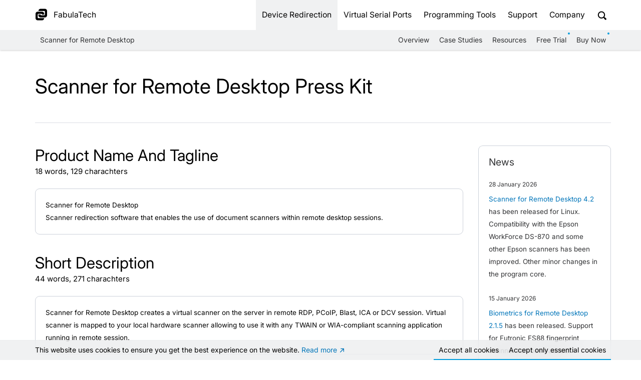

--- FILE ---
content_type: text/html; charset=UTF-8
request_url: https://www.fabulatech.com/scanner-for-remote-desktop-presskit.html
body_size: 8102
content:
<!doctype html>
<html xmlns="http://www.w3.org/1999/xhtml" lang="en">
<head>
  <meta charset="utf-8" >
  <base href="https://www.fabulatech.com/">  <link rel="preload" href="/styles/fonts/fticons.woff2?1766998539" as="font" type="font/woff2" crossorigin>
  <link rel="preload" href="/styles/style.css?1768469182" as="style" >
  <link rel="preload" href="https://cdnjs.cloudflare.com/ajax/libs/jquery/3.6.0/jquery.min.js" as="script" >
  <link rel="preload" href="/scripts/uifunctions.js?1763719621" as="script" >
  <title>Scanner for Remote Desktop - Press Kit</title>
  <meta name="description" content="Scanner for Remote Desktop Press Kit. redirect scanner to RDP, PCoIP, Blast, ICA or DCV session" >
  <meta name="keywords" content="Scanner for Remote Desktop Press Kit, remote scan, remote scanner, rdp scanner, scanner for remote desktop, remote desktop scanner, scanner remote desktop, remote desktop scan, twain redirection, scanner redirection, remote desktop scanning, remote desktop scanner, rdp scanning, scanning over rdp, rdp twain, Citrix, ICA, teradici, PCoIP, Amazon, DCV" >
  <meta itemprop="name" property="og:title" content="Scanner for Remote Desktop Press Kit" >
  <meta property="og:type" content="website" >
  <meta property="og:site_name" content="FabulaTech" >
  <meta property="fb:admins" content="100001806260967" >
  <meta name="viewport" content="width=device-width, initial-scale=1">
  <meta name="MobileOptimized" content="320" >
  <meta name="HandheldFriendly" content="true" >
  <meta name="theme-color" content="#ffffff">
  <meta name="theme-color" content="#ffffff" media="(prefers-color-scheme: light)">
  <meta name="theme-color" content="#2b2c2f" media="(prefers-color-scheme: dark)">
  <link rel="icon" type="image/x-icon" sizes="any" href="/favicon.ico" media="(prefers-color-scheme: light)">
  <link rel="icon" type="image/svg+xml" sizes="any" href="/favicon-adaptive.svg">
  <link rel="apple-touch-icon" sizes="180x180" href="/apple-touch-icon.png">
  <link rel="apple-touch-icon" sizes="152x152" href="/apple-touch-icon-152x152.png">
  <link rel="apple-touch-icon" sizes="120x120" href="/apple-touch-icon-120x120.png">
  <link rel="alternate" type="application/rss+xml" title="FabulaTech News" href="https://www.fabulatech.com/rss/" >
  <link rel="stylesheet" type="text/css" href="/styles/style.css?1768469182" media="screen,print" >
  <link rel="stylesheet" type="text/css" data-condition=".open-popup-link .image-link" data-condition-href="/styles/popup.css?1756372835"  media="screen,print" >
  <link rel="canonical" href="https://www.fabulatech.com/scanner-for-remote-desktop.html"/>
  <script src="https://cdnjs.cloudflare.com/ajax/libs/jquery/3.6.0/jquery.min.js"></script>
  <script src="/scripts/uifunctions.js?1763719621"></script>
  <script data-condition=".open-popup-link .image-link" data-condition-src="/scripts/popup.js?1763366163"></script>
  <!-- Default consent settings for Google Analytics -->
  <script>
  window.dataLayer = window.dataLayer || [];
  function gtag(){dataLayer.push(arguments);}

  gtag('consent', 'default', {
    'ad_storage': 'denied',
    'ad_user_data': 'denied',
    'ad_personalization': 'denied',
    'analytics_storage': 'granted',
    'wait_for_update': 500
    });
  </script>
  <!-- Global site tag (gtag.js) - Google Analytics -->
  <script data-src="https://www.googletagmanager.com/gtag/js?id=G-R2R1GBR1SK"></script>
  <script>
    window.dataLayer = window.dataLayer || [];
    function gtag(){dataLayer.push(arguments);}
    gtag('js', new Date());

    gtag('config', 'G-R2R1GBR1SK');
  </script>
<style>
  @font-face{
    src:url('/styles/fonts/fticons.woff2?1766998539') format('woff2');
    font-family:'fticons';
    font-weight:normal;
    font-style:normal;
    font-display: block;
  }
  @font-face{
    src: url('/styles/fonts/Inter-Variable.woff2?1752050190') format('woff2');
    font-family: 'Inter';
    font-style: normal;
    font-weight: 100 900;
    font-display: swap;
    unicode-range: U+0000-00FF, U+0131, U+0152-0153, U+02BB-02BC, U+02C6, U+02DA, U+02DC, U+0304, U+0308, U+0329, U+2000-206F, U+20AC, U+2122, U+2191, U+2193, U+2212, U+2215, U+FEFF, U+FFFD;
  }
  </style>
</head>

<body class="page_presskit">
<div class="pagebg"></div>
<!--search_noindex-->

  <div id="menubg">
    <nav id="main-menu">
      <div class="grid grid-pad">
        <div class="col-1-1">
          <div class="content">
<h3><a href="https://www.fabulatech.com/" title="FabulaTech"><span>FabulaTech</span></a></h3>

          <ul id="main-menu-list" class="">
            <!-- <a id="mobile-link">m</a> -->
            <li class="top  current"><a href="/products.html#redirect" >Device Redirection</a><ul>
<li class=" hide-on-mobile "><a href="/usb-over-network.html" >USB over Network</a><ul>
<li class="  "><a href="/usb-over-network.html" >Product Details</a></li>
<li class="  "><a href="/usb-over-network-download.html" >Download</a></li>
<li class="  "><a href="/usb-over-network-purchase.html" >Purchase</a></li>
</ul>
</li>
<li class=" hide-on-mobile "><a href="/usb-for-remote-desktop.html" >USB for Remote Desktop</a><ul>
<li class="  "><a href="/usb-for-remote-desktop.html" >Product Details</a></li>
<li class="  "><a href="/usb-for-remote-desktop-download.html" >Download</a></li>
<li class="  "><a href="/usb-for-remote-desktop-purchase.html" >Purchase</a></li>
</ul>
</li>
<li class=" hide-on-mobile "><a href="/scanner-for-remote-desktop.html" >Scanner for Remote Desktop</a><ul>
<li class="  "><a href="/scanner-for-remote-desktop.html" >Product Details</a></li>
<li class="  "><a href="/scanner-for-remote-desktop-download.html" >Download</a></li>
<li class="  "><a href="/scanner-for-remote-desktop-purchase.html" >Purchase</a></li>
</ul>
</li>
<li class=" hide-on-mobile "><a href="/webcam-for-remote-desktop.html" >Webcam for Remote Desktop</a><ul>
<li class="  "><a href="/webcam-for-remote-desktop.html" >Product Details</a></li>
<li class="  "><a href="/webcam-for-remote-desktop-download.html" >Download</a></li>
<li class="  "><a href="/webcam-for-remote-desktop-purchase.html" >Purchase</a></li>
</ul>
</li>
<li class=" hide-on-mobile "><a href="/biometrics-for-remote-desktop.html" >Biometrics for Remote Desktop</a><ul>
<li class="  "><a href="/biometrics-for-remote-desktop.html" >Product Details</a></li>
<li class="  "><a href="/biometrics-for-remote-desktop-download.html" >Download</a></li>
<li class="  "><a href="/biometrics-for-remote-desktop-purchase.html" >Purchase</a></li>
</ul>
</li>
<li class=" hide-on-mobile "><a href="/serial-port-for-remote-desktop.html" >Serial Port for Remote Desktop</a><ul>
<li class="  "><a href="/serial-port-for-remote-desktop.html" >Product Details</a></li>
<li class="  "><a href="/serial-port-for-remote-desktop-download.html" >Download</a></li>
<li class="  "><a href="/serial-port-for-remote-desktop-purchase.html" >Purchase</a></li>
</ul>
</li>
<li class=" hide-on-mobile "><a href="/printer-for-remote-desktop.html" >Printer for Remote Desktop</a><ul>
<li class="  "><a href="/printer-for-remote-desktop.html" >Product Details</a></li>
<li class="  "><a href="/printer-for-remote-desktop-download.html" >Download</a></li>
<li class="  "><a href="/printer-for-remote-desktop-purchase.html" >Purchase</a></li>
</ul>
</li>
<li class=" hide-on-mobile "><a href="/sound-over-rdp.html" >Sound for Remote Desktop</a><ul>
<li class="  "><a href="/sound-over-rdp.html" >Product Details</a></li>
<li class="  "><a href="/sound-over-rdp-download.html" >Download</a></li>
<li class="  "><a href="/sound-over-rdp-purchase.html" >Purchase</a></li>
</ul>
</li>
<li class=" hide-on-mobile "><a href="/url-for-remote-desktop.html" >URL for Remote Desktop</a><ul>
<li class="  "><a href="/url-for-remote-desktop.html" >Product Details</a></li>
<li class="  "><a href="/url-for-remote-desktop-download.html" >Download</a></li>
<li class="  "><a href="/url-for-remote-desktop-purchase.html" >Purchase</a></li>
</ul>
</li>
<li class=" hide-on-mobile "><a href="/folders-for-remote-desktop.html" >Folders for Remote Desktop</a><ul>
<li class="  "><a href="/folders-for-remote-desktop.html" >Product Details</a></li>
<li class="  "><a href="/folders-for-remote-desktop-download.html" >Download</a></li>
<li class="  "><a href="/folders-for-remote-desktop-purchase.html" >Purchase</a></li>
</ul>
</li>
</ul>
</li>
<li class="top  "><a href="/products.html#serial" >Virtual Serial Ports</a><ul>
<li class=" hide-on-mobile "><a href="/serial-port-redirector.html" >Serial Port Redirector</a><ul>
<li class="  "><a href="/serial-port-redirector.html" >Product Details</a></li>
<li class="  "><a href="/serial-port-redirector-download.html" >Download</a></li>
<li class="  "><a href="/serial-port-redirector-purchase.html" >Purchase</a></li>
</ul>
</li>
<li class=" hide-on-mobile "><a href="/serial-port-splitter.html" >Serial Port Splitter</a><ul>
<li class="  "><a href="/serial-port-splitter.html" >Product Details</a></li>
<li class="  "><a href="/serial-port-splitter-download.html" >Download</a></li>
<li class="  "><a href="/serial-port-splitter-purchase.html" >Purchase</a></li>
</ul>
</li>
<li class=" hide-on-mobile "><a href="/virtual-serial-port-kit.html" >Virtual Serial Port Kit</a><ul>
<li class="  "><a href="/virtual-serial-port-kit.html" >Product Details</a></li>
<li class="  "><a href="/virtual-serial-port-kit-download.html" >Download</a></li>
<li class="  "><a href="/virtual-serial-port-kit-purchase.html" >Purchase</a></li>
</ul>
</li>
<li class=" hide-on-mobile "><a href="/network-serial-port-kit.html" >Network Serial Port Kit</a><ul>
<li class="  "><a href="/network-serial-port-kit.html" >Product Details</a></li>
<li class="  "><a href="/network-serial-port-kit-download.html" >Download</a></li>
<li class="  "><a href="/network-serial-port-kit-purchase.html" >Purchase</a></li>
</ul>
</li>
<li class=" hide-on-mobile "><a href="/virtual-modem.html" >Virtual Modem</a><ul>
<li class="  "><a href="/virtual-modem.html" >Product Details</a></li>
<li class="  "><a href="/virtual-modem-download.html" >Download</a></li>
<li class="  "><a href="/virtual-modem-purchase.html" >Purchase</a></li>
</ul>
</li>
<li class=" hide-on-mobile "><a href="/serial-port-mapper.html" >Serial Port Mapper</a><ul>
<li class="  "><a href="/serial-port-mapper.html" >Product Details</a></li>
<li class="  "><a href="/serial-port-mapper-download.html" >Download</a></li>
<li class="  "><a href="/serial-port-mapper-purchase.html" >Purchase</a></li>
</ul>
</li>
</ul>
</li>
<li class="top  "><a href="/products.html#dev" >Programming Tools</a><ul>
<li class=" hide-on-mobile "><a href="/virtual-serial-port-control.html" >Virtual Serial Port Control</a><ul>
<li class="  "><a href="/virtual-serial-port-control.html" >Product Details</a></li>
<li class="  "><a href="/virtual-serial-port-control-download.html" >Download</a></li>
<li class="  "><a href="/virtual-serial-port-control-purchase.html" >Purchase</a></li>
</ul>
</li>
<li class=" hide-on-mobile "><a href="/serial-port-control.html" >Serial Port Control</a><ul>
<li class="  "><a href="/serial-port-control.html" >Product Details</a></li>
<li class="  "><a href="/serial-port-control-download.html" >Download</a></li>
<li class="  "><a href="/serial-port-control-purchase.html" >Purchase</a></li>
</ul>
</li>
<li class=" hide-on-mobile "><a href="/usb-monitor-pro.html" >USB Monitor Pro</a><ul>
<li class="  "><a href="/usb-monitor-pro.html" >Product Details</a></li>
<li class="  "><a href="/usb-monitor-pro-download.html" >Download</a></li>
<li class="  "><a href="/usb-monitor-pro-purchase.html" >Purchase</a></li>
</ul>
</li>
</ul>
</li>
<li class="top  "><a href="/support.html" >Support</a><ul>
<li class="  "><a href="/support.html" >Support Center</a></li>
<li class="  "><a href="/technical-support.html" >Technical Support</a></li>
<li class="  "><a href="/sales-faq.html" >Sales F.A.Q.</a></li>
<li class="  "><a href="https://www.fabulatech.com/forum/" >Online Forum</a></li>
<li class="  "><a href="https://chat.fabulatech.com" onclick='window.open("https://chat.fabulatech.com", "", "width=500,height=620"); return false;'>Live Chat</a></li>
</ul>
</li>
<li class="top  "><a href="/company-info.html" >Company</a><ul>
<li class="  "><a href="/company-info.html" >About Us</a></li>
<li class="  "><a href="/news.html" >News</a></li>
<li class="  "><a href="/customers.html" >Clients and Accomplishments</a></li>
<li class="  "><a href="/articles/" >FabulaTech Insights</a></li>
<li class="  "><a href="/partners.html" >Become a Partner</a></li>
<li class="  "><a href="/presskit.html" >Press-Kit</a></li>
<li class="  "><a href="/contact-us.html" >Contacts</a></li>
</ul>
</li>
            <li id="sitesearchmenu" class="hide-on-mobile ">
              <a id="open_search" href="/search.html" onclick="return false;" title="Search&hellip;"></a>
              <form id="sitesearch" method="get" action="/search.html?query=">
                <input type="text" maxlength="300" name="query" id="query" value="" placeholder="Search&hellip;" >
                <a id="close_search" href="#" onclick="return false;" title="Close"></a>
              </form>
            </li>
            <li id="mobilesearchmenu" class="">
              <a href="/search.html">Search&hellip;</a>
            </li>
          </ul>
          </div>
        </div>
      </div>
    </nav>
    
    <nav id="sub-menu" class="hide-on-mobile">
      <div class="grid grid-pad">
        <div class="col-1-1">
          <div class="content">
<ul style="float:left">
<li class=" "><a href="/scanner-for-remote-desktop.html" >Scanner for Remote Desktop</a></li>
</ul>

<ul>
<li class=" "><a href="/scanner-for-remote-desktop.html" >Overview</a></li>
<li class=" "><a href="/scanrdp-case-studies/index.html" >Case Studies</a></li>
<li class=" "><a href="/scanner-for-remote-desktop-resources.html" >Resources</a></li>
<li class="highlight "><a href="/scanner-for-remote-desktop-download.html" >Free Trial</a></li>
<li class="highlight "><a href="/scanner-for-remote-desktop-purchase.html" >Buy Now</a></li>
</ul>

          </div>
        </div>
      </div>
    </nav>
  </div>

<!--/search_noindex-->
  <header id="header" class="">
    <div class="grid grid-pad">
      <div class="col-1-1">
        <div class="content">
          <h1>Scanner for Remote Desktop Press Kit</h1>
        </div>
      </div>
    </div>
  </header>
  <div id="main" class="">
    <div class="grid grid-pad">
      <main class="col-9-12">
        <div class="content">
<script>

/*
 * Select all text in div
 * onclick="select_all(this)"
 */
 
function select_all(el) {
    if (typeof window.getSelection != "undefined" && typeof document.createRange != "undefined") {
        var range = document.createRange();
        range.selectNodeContents(el);
        var sel = window.getSelection();
        sel.removeAllRanges();
        sel.addRange(range);
    } else if (typeof document.selection != "undefined" && typeof document.body.createTextRange != "undefined") {
        var textRange = document.body.createTextRange();
        textRange.moveToElementText(el);
        textRange.select();
    }
}

</script>
<div class="h-details"><h2>Product Name And Tagline</h2><p>18 words, 129 charachters</p></div>
    <!--googleoff: index-->
    <noindex>
      <div class="presskit-scroll" onclick="select_all(this)">Scanner for Remote Desktop
Scanner redirection software that enables the use of document scanners within remote desktop sessions.</div>
    </noindex>
    <!--googleon: index-->
    <div class="h-details"><h2>Short Description</h2><p>44 words, 271 charachters</p></div>
    <!--googleoff: index-->
    <noindex>
      <div class="presskit-scroll" onclick="select_all(this)">Scanner for Remote Desktop creates a virtual scanner on the server in remote RDP, PCoIP, Blast, ICA or DCV session. Virtual scanner is mapped to your local hardware scanner allowing to use it with any TWAIN or WIA-compliant scanning application running in remote session.</div>
    </noindex>
    <!--googleon: index-->
    <div class="h-details"><h2>Bigger Description</h2><p>91 words, 573 charachters</p></div>
    <!--googleoff: index-->
    <noindex>
      <div class="presskit-scroll" onclick="select_all(this)">With Scanner for Remote Desktop now it’s possible to scan documents within your remote desktop environment from your locally plugged scanner. It makes all local scanners accessible in remote desktop session.
The program creates a virtual scanner on the remote side. The virtual scanner is mapped to the hardware scanner plugged to your local PC, thin client or even tablet. So this makes possible to use hardware scanner from any TWAIN or WIA-compliant scanning application running in remote Microsoft RDP, Citrix ICA, Amazon DCV, VMware Blast and Teradici PCoIP session.</div>
    </noindex>
    <!--googleon: index-->
    <div class="h-details"><h2>Large Overview</h2><p>875 words, 5739 charachters</p></div>
    <!--googleoff: index-->
    <noindex>
      <div class="presskit-scroll" onclick="select_all(this)">Overview
Scanner for Remote Desktop is a software that provides a convenient way to scan documents within a remote desktop session. It allows secure redirecting of image scanners over any remote display protocolto individual remote desktop session without any headache.

How it works
The solution consists of the Workstation and Server parts. The Workstation part should be installed on the local side, like PC, thin client or tablet. The Server part goes to the remote side.
As soon as both parts are installed, Scanner for Remote Desktop creates a virtual image scanner on the remote side and the operating system detects it as a hardware equipment. 
Virtual image scanner is actually connected to the locally plugged hardware scanner. So you can access your hardware scanner from any remotely hosted image scanning application.

TWAIN, WIA and ISIS scanning
Scanner for Remote Desktop can be used with any TWAIN-compliant software, like Adobe Acrobat Pro, Nuance PaperPort, QuickBooks and many others. Virtual TWAIN scanner allows to use all TWAIN 2 features, including support for check scanning. As for WIA, Scanner for Remote Desktop is the only solution allowing to perform document scanning for WIA-based applications (Windows to Windows configuration only).
Moreover, there is a possibility to create virtual ISIS scanner if your software requires this. It will be mapped to your local TWAIN scanner (or SANE in case of Linux).

Secure and separate access
In case of multi-user environment (Windows Server 2008, 2012, 2016), if there are more than one user logged in to the remote side, each image scanner is isolated within its individual session. So you don't need to worry that somebody else will get access to sensitive data. Each user can see only own scanners within the remote session. It’s not needed to scroll through the list of devices of other users to find your scanner.
Scanner for Remote Desktop scans directly from the hardware scanner without establishing shared folders or any other workarounds. Scanned images are not stored neither on the server nor on the workstation.

Driver-less scanning solution
Scanner drivers are not required on the remote side. It’s not needed to install any drivers on the remote side every time you plug in a new scanner (new scanner driver installation requires administrative rights and can be a headache for your system administrator).

Remote desktop protocols in different environments
Scanner for Remote Desktop supports different remote desktop protocols including Microsoft RDP, Citrix ICA, Amazon WSP, DCV, Omnissa (VMware) Blast, and Teradici PCoIP. It does not matter what environment is used (Microsoft Azure, Windows 365, Microsoft Terminal Services, Citrix Virtual Apps and Desktops service (formerly XenApp and XenDesktop), Omnissa (VMware) Horizon, Amazon Workspaces, AppStream 2.0 and others). Any compatible Client software can be used for accessing remote side. And there is no need to change firewall settings.

Scanner auto-selecting
It’s not needed to manually choose a scanner for redirecting to your remote desktop session each time. The last scanner plugged into the local side will get redirected to the remote session once you are logged in. This is particularly convenient for those who login to their remote sessions from different locations – the software simply connects the proper scanner to your remote desktop automatically.

Fast scanning with great quality
Scanning speed is really high thanks to immediate sending of scanned data to the remote side without waiting for the scanning process to finish. In the case of slow network connection, lossless compression can be enabled to speed-up scanning without losing quality, or lossy compression for even faster scanning.

What about other OS?
If you are looking for solution for Linux or macOS you have already found it. Scanner for Remote Desktop works perfectly in macOS and most distributions of Linux operating system.It includes plugins for FreeRDP, Citrix Workspace app, HP Anyware PCoIP Client, Omnissa Horizon Client and Amazon WorkSpaces Client.

Azure Virtual Desktop compatible
Scanner for Remote Desktop, as well as other FabulaTech solutions, is fully compatible with Microsoft AVD and Windows 365 making it possible to access local scanners from applications running in the remote desktop environment.

Double hop session support
You can connect from your workstation to remote Server 1. And then initiate a connection to another Server 2 session from Server 1.The device will be accessible on Server 2 without any additional configurations.

Seamless mode support
Scanner for Remote Desktop works perfectly in seamless mode. It is easy and convenient feature which allows to connect your local scanner to the remote scanning application running in seamless mode.

Support for wide range of scanners
The program supports all TWAIN and WIA compatible scanners, regardless of what interface they use. Moreover, it’s possible to use webcams, digital cameras, card scanners and even digital X-ray machines and digital microscopes as input devices in remote desktop session.

Ready for Enterprise
For large installations, it’s possible to configure the program via Group Policy allowing to pre-set needed settings or even disable remote scanning for specified users.

OEM License available
Scanner for Remote Desktop functionality can be easily integrated into your application. So you allow terminal server users to access local scanners in remote Windows session. Read more… 

And even more…
Defaults and templates support.
Zero configuration is required.
Works with any virtual machines.
Mixed 32 and 64-bit environment.
Single-user and multi-user environments support.</div>
    </noindex>
    <!--googleon: index-->
    <h2>Product Graphics</h2>
<h3>Scanner for Remote Desktop Icon</h3>
<div class="presskit-block">
<a class="presskit-image" href="img/products/scanrdp/scanrdp-icon-256.png" download>
    <img src="img/products/scanrdp/scanrdp-icon-256.png" alt="Scanner for Remote Desktop icon, large (png 256x256)" title="Scanner for Remote Desktop icon, large (png 256x256)" />
    <span>Scanner for Remote Desktop icon, large <output><br />png 256x256</output></span>
  </a><a class="presskit-image" href="img/products/scanrdp/scanrdp-icon-48.gif" download>
    <img src="img/products/scanrdp/scanrdp-icon-48.gif" alt="Scanner for Remote Desktop icon, small (gif 48x48)" title="Scanner for Remote Desktop icon, small (gif 48x48)" />
    <span>Scanner for Remote Desktop icon, small <output><br />gif 48x48</output></span>
  </a></div>

<h3>Scanner for Remote Desktop Software Box</h3>
<div class="presskit-block">
<a class="presskit-image" href="img/products/scanrdp/scanrdp-box-cd-300dpi.png" download>
    <img src="img/products/scanrdp/scanrdp-box-cd-300dpi.png" alt="Scanner for Remote Desktop box and CD, printable (png 1500x1500)" title="Scanner for Remote Desktop box and CD, printable (png 1500x1500)" />
    <span>Scanner for Remote Desktop box and CD, printable <output><br />png 1500x1500</output></span>
  </a><a class="presskit-image" href="img/products/scanrdp/scanrdp-box-300dpi.png" download>
    <img src="img/products/scanrdp/scanrdp-box-300dpi.png" alt="Scanner for Remote Desktop box, printable (png 1160x1500)" title="Scanner for Remote Desktop box, printable (png 1160x1500)" />
    <span>Scanner for Remote Desktop box, printable <output><br />png 1160x1500</output></span>
  </a><a class="presskit-image" href="img/products/scanrdp/scanrdp-box-large.png" download>
    <img src="img/products/scanrdp/scanrdp-box-large.png" alt="Scanner for Remote Desktop box, medium (png 275x355)" title="Scanner for Remote Desktop box, medium (png 275x355)" />
    <span>Scanner for Remote Desktop box, medium <output><br />png 275x355</output></span>
  </a><a class="presskit-image" href="img/products/scanrdp/scanrdp-box-medium.png" download>
    <img src="img/products/scanrdp/scanrdp-box-medium.png" alt="Scanner for Remote Desktop box, small (png 170x214)" title="Scanner for Remote Desktop box, small (png 170x214)" />
    <span>Scanner for Remote Desktop box, small <output><br />png 170x214</output></span>
  </a></div>

<h3>Scanner for Remote Desktop Screenshots</h3><div class="presskit-block"><a class="presskit-image" href="img/products/scanrdp/scanrdp-scr.png" download>
    <img src="img/products/scanrdp/scanrdp-scr.png" alt="Tray menu (png 450x330)" title="Tray menu (png 450x330)" />
    <span>Tray menu <output><br />png 450x330</output></span>
  </a><a class="presskit-image" href="img/products/scanrdp/scanrdp-solution-index.png" download>
    <img src="img/products/scanrdp/scanrdp-solution-index.png" alt="Infographics (png 480x255)" title="Infographics (png 480x255)" />
    <span>Infographics <output><br />png 480x255</output></span>
  </a><a class="presskit-image" href="img/products/scanrdp/scanrdp-solution-index-simple.png" download>
    <img src="img/products/scanrdp/scanrdp-solution-index-simple.png" alt="Infographics (png 420x205)" title="Infographics (png 420x205)" />
    <span>Infographics <output><br />png 420x205</output></span>
  </a><div class="clear"></div></div><h2>Product Links</h2>
<ul>
 <li><a href="/">Scanner for Remote Desktop Home Page</a></li>
 <li><a href="/scanner-for-remote-desktop.html">Scanner for Remote Desktop Overview</a></li>
<li><a href="/scanner-for-remote-desktop-download.html">Download Page</a></li><li><a href="/scanner-for-remote-desktop-purchase.html">Purchase Page</a></li><li><a href="/scanner-for-remote-desktop-tour.html">Product Videos</a></li><li><a href="/scanner-for-remote-desktop-server-help/" target="_blank">User Manual (Server)</a></li><li><a href="/scanner-for-remote-desktop-workstation-help/" target="_blank">User Manual (Workstation)</a></li><li><a href="/scanner-for-remote-desktop-server-help/license-agreement.html" target="_blank">End User License Agreement</a></li><li><a href="/scanner-for-remote-desktop-crack.html">About Software Piracy</a></li><li><a href="/presskit.html">FabulaTech, LLP Company Press-Kit</a></li></ul>
        </div>
      </main>
<!--search_noindex-->
      <aside id="sidebar" class="col-3-12">
        <div class="content">
          <div id="sidebar-news" class="sideblock" style="">
            <h4>News</h4>
            <div class="sideblock-content">
              <div class="news">
                  <small>28 January 2026</small>                  <p><a href="/scanner-for-remote-desktop.html">Scanner for Remote Desktop 4.2</a> has been released for Linux. 
    Compatibility with the Epson WorkForce DS-870 and some other Epson scanners has been improved. 
    Other minor changes in the program core.</p>                  <small>15 January 2026</small>                  <p><a href="/biometrics-for-remote-desktop.html">Biometrics for Remote Desktop 2.1.5</a> has been released. Support for Futronic FS88 fingerprint scanner has been added.</p>                  <small>12 January 2026</small>                  <p><a href="/printer-for-remote-desktop.html">Printer for Remote Desktop 2.5.7</a> has been released. Critical issue has been fixed.</p>                  <small>18 December 2025</small>                  <p><a href="/url-for-remote-desktop.html">URL for Remote Desktop 1.7.1</a> has been released. 
    Issues with applying the GPO template and service freeze have been fixed.</p>              </div>
              <p class="more"><a href="/news.html">News archive → </a></p>
            </div>
          </div>
        </div>
      </aside>
<!--/search_noindex-->
    </div>
  </div><!--search_noindex-->

  <footer id="footer" class="">
    <div class="grid grid-pad">
    <div class="col-1-4 hide-on-mobile">
     <div class="content">
      <ul>
       <li><a href="https://www.fabulatech.com"><strong>FabulaTech, LLP</strong></a></li>
       <li><a href="/news.html">Company News</a></li>
       <li><a href="/partners.html">Partnership Programs</a></li>
       <li><a href="/contact-us.html">Contacts</a></li>
       <li><a href="/technical-support.html"><strong>Technical Support</strong></a></li>
       <li><a href="/sales-faq.html">Sales F.A.Q.</a></li>
       <li><a href="https://www.fabulatech.com/faq/index.php">Knowledge Base</a></li>
       <li><a href="https://www.fabulatech.com/forum/">FabulaTech Forums</a></li>
       <li><a onclick="return lh_inst.lh_openchatWindow()" rel="nofollow" target="_blank" href="https://www.fabulatech.com/chat/">Live Chat</a></li>
      </ul>
     </div>
    </div>
    <div class="col-1-4 hide-on-mobile">
     <div class="content">
      <ul>
       <li><a href="https://www.fabulatech.com/products.html#redirect"><strong>Device Redirection</strong></a></li>
       <li><a href="https://www.usb-over-network.com/usb-over-network.html">USB over Network</a></li>
       <li><a href="https://www.usb-over-network.com/usb-for-remote-desktop.html">USB for Remote Desktop</a></li>
       <li><a href="https://www.scanner-for-remote-desktop.com/scanner-for-remote-desktop.html">Scanner for Remote Desktop</a></li>
       <li><a href="https://www.webcam-for-remote-desktop.com/webcam-for-remote-desktop.html">Webcam for Remote Desktop</a></li>
       <li><a href="https://www.biometrics-for-remote-desktop.com/biometrics-for-remote-desktop.html">Biometrics for Remote Desktop</a></li>
       <li><a href="https://www.serial-port-redirector.com/serial-port-for-remote-desktop.html">Serial Port for Remote Desktop</a></li>
       <li><a href="https://www.printer-for-remote-desktop.com/printer-for-remote-desktop.html">Printer for Remote Desktop</a></li>
       <li><a href="https://www.sound-over-rdp.com/sound-over-rdp.html">Sound for Remote Desktop</a></li>
       <li><a href="https://www.url-for-remote-desktop.com/url-for-remote-desktop.html">URL for Remote Desktop</a></li>
       <li><a href="https://www.folders-for-remote-desktop.com/folders-for-remote-desktop.html">Folders for Remote Desktop</a></li>
      </ul>
     </div>
    </div>
    <div class="col-1-4 hide-on-mobile">
     <div class="content">
      <ul>
       <li><a href="https://www.fabulatech.com/products.html#serial"><strong>Serial Port Solutions</strong></a></li>
       <li><a href="https://www.serial-port-redirector.com/serial-port-redirector.html">Serial Port Redirector</a></li>
       <li><a href="https://www.serial-port-splitter.com/serial-port-splitter.html">Serial Port Splitter</a></li>
       <li><a href="https://www.virtual-serial-port.com/virtual-serial-port-kit.html">Virtual Serial Port Kit</a></li>
       <li><a href="https://www.network-serial-port.com/network-serial-port-kit.html">Network Serial Port Kit</a></li>
       <li><a href="https://www.virtual-modem.com/virtual-modem.html">Virtual Modem</a></li>
       <li><a href="https://www.serial-port-mapper.com/serial-port-mapper.html">Serial Port Mapper</a></li>
       <li><a href="https://www.fabulatech.com/products.html#dev"><strong>Programming Tools</strong></a></li>
       <li><a href="https://www.virtual-serial-port-control.com/virtual-serial-port-control.html">Virtual Serial Port Control</a></li>
       <li><a href="https://www.serial-port-control.com/serial-port-control.html">Serial Port Control</a></li>
       <li><a href="https://www.usb-monitor.com/usb-monitor-pro.html">USB Monitor Pro</a></li>
      </ul>
     </div>
    </div>
    <div class="col-1-4 hide-on-mobile">
      <div id="fb-root"></div>
      <script>
        document.addEventListener("extralazy", function() {
          (function(d, s, id) {
          var js, fjs = d.getElementsByTagName(s)[0];
          if (d.getElementById(id)) return;
          js = d.createElement(s); js.id = id;
          js.src = "https://connect.facebook.net/en_US/sdk.js#xfbml=1&version=v3.0";
          fjs.parentNode.insertBefore(js, fjs);
          }(document, 'script', 'facebook-jssdk'));
        });
      </script>
     <div class="content social">
      <ul>
        <li><strong>Share This Page</strong></li>
        <li>
          <div class="share"><script class="extralazy" data-src="//platform.linkedin.com/in.js"></script><script type="IN/Share"></script></div>
          <div class="share"><div class="fb-share-button" data-href="https://www.fabulatech.com/scanner-for-remote-desktop-presskit.html" data-layout="button" data-size="small" data-lazy="true"></div></div>
          <div class="share"><a rel="nofollow" href="https://twitter.com/share" class="twitter-share-button" data-count="none"></a><script class="extralazy" data-src="//platform.twitter.com/widgets.js"></script></div>
        </li>
        <li><hr class="clear"></li>
        <li><strong>Follow Us</strong></li>
        <li>
          <div class="follow social-rss"><a title="RSS" href="https://www.fabulatech.com/rss/" target="_blank"></a></div>
          <div class="follow social-youtube"><a title="Youtube" href="https://www.youtube.com/@fabulatech" target="_blank"></a></div>
        </li>
      </ul>
     </div>
    </div>
    <hr class="hide-on-mobile">
      <div id="copyright" class="col-1-1">
        <div class="content">
<p>&copy; 2000&ndash;2026 FabulaTech, LLP. All rights reserved. <a class="margin-left-20" href="/terms-of-use.html">Terms of Use</a> | <a href="/privacy-policy.html">Privacy Policy</a></p>        </div>
      </div>
    </div>
  </footer>
<script>
var LHC_API = LHC_API||{};
LHC_API.args = {mode:'widget',lhc_base_url:'https://chat.fabulatech.com/index.php/',wheight:550,wwidth:390,pheight:620,pwidth:500,leaveamessage:true,check_messages:false};
(function() {
  window.addEventListener("load", (event) => {
    var po = document.createElement('script'); po.type = 'text/javascript'; po.setAttribute('crossorigin','anonymous'); po.async = true;
    var date = new Date();po.src = 'https://chat.fabulatech.com/design/defaulttheme/js/widgetv2/index.js?'+(""+date.getFullYear() + date.getMonth() + date.getDate());
    var s = document.getElementsByTagName('script')[0]; s.parentNode.insertBefore(po, s);
  });
})();
</script>

<!-- 15ms -->
<!--/search_noindex-->
</body>
</html>


--- FILE ---
content_type: text/css
request_url: https://www.fabulatech.com/styles/style.css?1768469182
body_size: 12335
content:
:root{--bg-primary:#fff;--bg-gray-lightest:rgba(50, 63, 70, 0.05);--bg-gray-light:rgba(50, 63, 70, 0.1);--bg-gray:rgba(50, 63, 70, 0.15);--bg-gray-darkest:rgba(3, 6, 12, 0.9);--bg-main-menu:rgba(255, 255, 255, 0.6);--bg-sub-menu:rgba(50, 63, 70, 0.07);--fg-primary:#000;--fg-gray:#525457;--fg-gray-light:#97999d;--fg-gray-lightest:#dcddde;--fg-gray-dark:#323335;--link:#0075b9;--link-light:#4bcaff;--btn-primary:#009ddd;--btn-radius:2em;--border:rgba(0, 30, 70, 0.2);--border-dark:rgba(0, 30, 70, 0.3);--border-light:rgba(0, 30, 70, 0.15);;--border-radius:0.6rem;--border-radius-double:1.2rem;--border-radius-small:0.4rem;--font-primary:"Inter", Arial, Helvetica, sans-serif;--font-headers:"Inter", Arial, Helvetica, sans-serif;--card-hover:var(--bg-primary);--card-shadow:rgba(0, 0, 0, 0.1)}*,*:after,*:before{-webkit-box-sizing:border-box;-moz-box-sizing:border-box;box-sizing:border-box}html{overflow-y:scroll;font:15px/1.7em var(--font-primary);scroll-behavior:smooth}body{margin:0;position:relative;min-height:100vh;min-height:100dvh;display:flex;flex-direction:column}[class*='col-']{float:left;padding-right:10px}.grid{width:100%;max-width:1200px;min-width:755px;margin:0 auto}.grid:after{content:"";display:table;clear:both}.grid-pad{padding-top:0;padding-left:20px;padding-right:0}.push-right{float:right}.content{padding:0 10px}.col-9-12 .content,.col-1-2 .content{margin:3em 0 0 0}.col-1-1{width:100%}.col-2-3,.col-8-12{width:66.66%}.col-1-2,.col-6-12{width:50%}.col-1-3,.col-4-12{width:33.33%}.col-1-4,.col-3-12{width:25%}.col-1-5{width:20%}.col-1-6,.col-2-12{width:16.667%}.col-1-7{width:14.28%}.col-1-8{width:12.5%}.col-1-9{width:11.1%}.col-1-10{width:10%}.col-1-11{width:9.09%}.col-1-12{width:8.33%}.col-11-12{width:91.66%}.col-10-12{width:83.333%}.col-9-12{width:75%}.col-5-12{width:41.66%}.col-7-12{width:58.33%}.push-2-3,.push-8-12{margin-left:66.66%}.push-1-2,.push-6-12{margin-left:50%}.push-1-3,.push-4-12{margin-left:33.33%}.push-1-4,.push-3-12{margin-left:25%}.push-1-5{margin-left:20%}.push-1-6,.push-2-12{margin-left:16.667%}.push-1-7{margin-left:14.28%}.push-1-8{margin-left:12.5%}.push-1-9{margin-left:11.1%}.push-1-10{margin-left:10%}.push-1-11{margin-left:9.09%}.push-1-12{margin-left:8.33%}@media all and (max-width:767px){.grid{width:100%;min-width:0;margin-left:0;margin-right:0;padding-left:20px;padding-right:10px}[class*='col-']{width:auto;float:none;margin-left:0;margin-right:0;margin-top:10px;margin-bottom:10px;padding-left:0;padding-right:10px}.hide-on-mobile{display:none!important;width:0;height:0}.nodisplay.show-on-mobile{display:block!important}}#menubg{position:sticky;top:-60px;z-index:1001;transition:top 0.2s 0.1s ease;background:var(--bg-main-menu);backdrop-filter:blur(20px);box-shadow:0 -1px 0 0 rgb(0 0 0 / .05) inset;box-shadow:0 0 4px rgb(0 0 0 / .3)}@-moz-document url-prefix(){#menubg.non-sticky #sub-menu{backdrop-filter:blur(10px)}}#main-menu{background:#fff0;width:100%;font-size:1.05em;line-height:40px;margin:0 auto;text-align:left}#main-menu .grid{overflow:visible}#main-menu .content{clear:both;position:relative;height:60px}#main-menu a{display:block;color:var(--fg-primary);text-decoration:none;padding:0 12px}#main-menu h3{position:absolute;top:0;left:10px;font:1em/1.5em var(--font-primary);margin:0;line-height:60px;padding:0}#main-menu h3 a:first-of-type:before{float:left;content:"f";font-family:fticons;font-size:23px;display:inline-block;width:1.6em;padding-left:1px;transition:color 0.2s ease}#main-menu h3 a{height:60px;padding:0 15px 0 0;overflow:hidden}#main-menu h3:hover a:first-of-type:before{color:var(--btn-primary)}#main-menu ul{float:right;margin:0;padding:0;box-sizing:content-box;z-index:1001}#main-menu ul li{position:relative;display:inline;float:left;margin:0;line-height:60px;white-space:nowrap;list-style:none;list-style-image:none}#main-menu ul li ul{position:absolute;top:60px;left:0;font-size:.92rem;min-width:17em;box-shadow:0 10px 30px rgb(0 0 0 / .2);background:var(--bg-primary);border-radius:var(--border-radius-small);border-top-left-radius:0}#main-menu ul li li{display:block;float:none;line-height:3em}#main-menu ul li ul>li:last-child{border-radius:var(--border-radius-small)}#main-menu ul li li li{font-size:1em}#main-menu ul ul,#main-menu li:hover ul{display:none}#main-menu li:hover>ul,#main-menu li.hover>ul{display:block}#main-menu li li>ul{top:0em;left:17em}#main-menu .current.hover>a,#main-menu li.hover>a,#main-menu li:hover>a{background:var(--bg-primary);position:relative;z-index:1002}#main-menu li.top.hover:before,#main-menu li.top.hover:after,#main-menu li.top:hover:before,#main-menu li.top:hover:after{content:"";display:block;position:absolute;z-index:1;top:0;width:6px;height:100%;--topitem-gradient-end:rgba(0, 0, 0, 0.07)}#main-menu li.top.hover:before,#main-menu li.top:hover:before{left:-6px;background:linear-gradient(90deg,transparent,var(--topitem-gradient-end))}#main-menu li.top.hover:after,#main-menu li.top:hover:after{right:-6px;background:linear-gradient(270deg,transparent,var(--topitem-gradient-end))}#main-menu li li.hover>a:before,#main-menu li li:hover>a:before{content:"";display:block;position:absolute;left:0;width:4px;height:100%;background:var(--btn-primary)}#main-menu li li>a{overflow:hidden}#main-menu .current>a,#main-menu li li.hover>a,#main-menu li li:hover>a{background:var(--bg-sub-menu);box-shadow:none}#main-menu li li:first-child>a{border-top-right-radius:var(--border-radius-small)}#main-menu li li:last-child>a{border-bottom-left-radius:var(--border-radius-small);border-bottom-right-radius:var(--border-radius-small)}#main-menu .hover_search .current>a{background:none}#sitesearchmenu{width:40px}#sitesearchmenu #open_search:before{content:"s";font-family:fticons;font-size:24px;display:inline-block;position:absolute;right:7px;padding:0;width:24px;text-align:right;transition:color 0.2s ease}#sitesearchmenu #open_search:hover:before{color:var(--btn-primary)}#sitesearchmenu form{position:absolute;right:40px;top:0;z-index:100;width:0;height:60px;overflow:hidden;padding:0;margin:0;transition:all 100ms ease}#sitesearchmenu.hover_search form{padding:0 2px}#sitesearchmenu input{height:38px;line-height:26px;display:inline;width:100%;font-size:1em;border:var(--border-dark) 1px solid;padding:5px 40px 5px 1em;margin:11px 0;border-radius:var(--btn-radius);overflow:hidden}#sitesearchmenu input:focus{outline:none}#sitesearchmenu input::-ms-clear{display:none}#sitesearchmenu #close_search:before{content:"x";font-family:fticons;font-size:24px;display:inline-block;position:absolute;color:var(--fg-primary);top:18px;right:10px;width:24px;line-height:24px;opacity:.3;transition:opacity 100ms ease}#sitesearchmenu #close_search:hover:before{opacity:1}#main-menu li#mobilesearchmenu{display:none}#sub-menu .content *{height:40px;line-height:40px}#sub-menu{width:100%;font-size:.93em;background:var(--bg-sub-menu);margin:0 auto;padding:0;text-align:left}#sub-menu .content{clear:both}#sub-menu h4{float:left;font:0.93em/1.5em var(--font-primary);margin:0;padding:0 0 0 10px}#sub-menu ul{float:right;margin:0;padding:0;box-sizing:content-box;position:relative}#sub-menu ul li{display:inline;position:relative;float:left;margin:0;white-space:nowrap;list-style:none;list-style-image:none}#sub-menu ul li a{display:block;padding:0 10px;color:var(--fg-gray-dark);transition:box-shadow 0.1s ease}#sub-menu ul li.highlight:after{content:" ";position:absolute;top:5px;right:3px;width:4px;height:4px;border-radius:50%;background:var(--btn-primary)}#sub-menu ul li a:hover{text-decoration:none;box-shadow:0 -4px 0 0 var(--btn-primary) inset}#sub-menu ul li.current a:after,#sub-menu ul li.current a:hover:after{content:" ";position:absolute;bottom:0;left:0;width:100%;height:2px;background:var(--btn-primary)}#header{position:relative}#header:not([class*="header-"]) .content::after{content:"";display:block;width:100%;border-bottom:var(--border-light) 1px solid}#header h1{margin:1.2em 0}#header .header-bg{position:absolute;background-size:cover;background-position:center center;top:0;right:0;bottom:0;left:0}#header .grid{position:relative}#header.header-index,#header.header-overview{text-align:left;height:520px;background:radial-gradient(ellipse 95% 115% at 50% 170%,var(--bg-gray),var(--bg-gray-darkest) 100%);color:var(--fg-gray-lightest);margin-bottom:2em;overflow:hidden;position:relative}#header.header-index .grid,#header.header-overview .grid{width:100%;position:absolute;top:50%;left:50%;transform:translateX(-50%) translateY(-50%)}#header.header-index h1,#header.header-overview h1{margin-bottom:.52em;margin-top:1.3rem}#header.header-index h2,#header.header-overview h2{font-size:2em;margin:0 0 1.22em 0}#header.header-short{background:#fff0 none;z-index:-1}#header.header-purchase{text-align:left;background:none}#header.header-purchase h1{margin-bottom:.9em}#header.header-purchase h4{margin-bottom:0}#header.header-purchase p{margin-top:.6em}#header.header-purchase .content{padding:0 10px 0 220px;background-position:30px center;background-repeat:no-repeat;background-size:140px}#main{padding:30px 0 40px 0;padding:0 0 40px 0;flex-grow:1}#footer{background:var(--bg-gray-darkest);padding:3em 0;font-size:.86rem;line-height:1.6em;margin-top:auto}#footer,#footer a{color:var(--fg-gray-light);overflow:hidden}#footer a:hover{color:var(--fg-gray-lightest)}#footer ul,#footer ul li{margin:0;padding:0;list-style:none;list-style-image:none}#footer #copyright{text-align:center}#footer p{margin:0;padding:0}#footer hr{border-color:var(--fg-gray)}#footer .social .follow{float:left}#footer .social .follow a::before{display:block;width:32px;height:32px;margin:10px 10px 0 0;content:"";transition:all 100ms ease;font-family:"fticons";font-size:32px;line-height:32px;color:var(--fg-gray-light)}#footer .social .follow a:hover{text-decoration:none}#footer .social .follow.social-rss a::before{content:"R"}#footer .social .follow.social-facebook a::before{content:"F"}#footer .social .follow.social-twitter a::before{content:"T"}#footer .social .follow.social-youtube a::before{content:"U"}#footer .social .follow.social-rss a:hover:before{color:#eb9710}#footer .social .follow.social-facebook a:hover:before{color:#1773ea}#footer .social .follow.social-twitter a:hover:before{color:#179cf0}#footer .social .follow.social-youtube a:hover:before{color:#f03}#footer .social .share{float:left;margin:.8em .5em .8em 0;height:1.8em}#footer .social .share>*{transition:all 100ms ease;-webkit-filter:grayscale(100%);-moz-filter:grayscale(100%);-ms-filter:grayscale(100%);-o-filter:grayscale(100%);filter:grayscale(100%);filter:gray;opacity:.6}#footer .social .share:hover *{-webkit-filter:none;-moz-filter:none;-ms-filter:none;-o-filter:none;filter:none;opacity:1}#footer .social .share:last-child{margin-right:0}#footer .social .share button{margin:0;box-shadow:none}#footer.with-gdpr{margin-bottom:40px}.grecaptcha-badge{display:none}.grecaptcha-text{display:flex;@media(max-width:767px){display:block}}.grecaptcha-text>*{flex:0 1 auto;align-self:center}.grecaptcha-text>small{display:flex;flex-flow:row wrap;gap:0 .5em;color:var(--fg-gray);margin:0 1em;opacity:1;transition:opacity .2s ease;@starting-style{opacity:0}@media(max-width:767px){display:block;margin:0}}.grecaptcha-text>small>span{flex:1 1 auto}#gdpr{position:fixed;z-index:100;bottom:0;left:0;right:0;background:var(--bg-main-menu);box-shadow:0 1px 0 0 rgb(0 0 0 / .02) inset;backdrop-filter:blur(20px);font-size:.93em}#gdpr .bg{background:var(--bg-sub-menu)}#gdpr-cookie-message{margin:0 auto}#gdpr-cookie-message p{margin:0;line-height:40px}#gdpr-buttons{float:right}#gdpr-buttons a{display:inline-block;position:relative;padding:0 10px;color:var(--fg-primary);transition:box-shadow 0.1s ease}#gdpr-buttons a:hover{text-decoration:none;box-shadow:0 -5px 0 0 var(--btn-primary) inset}#gdpr-buttons a#gdpr-cookie-accept:after,#gdpr-buttons:not(:hover) a:after{content:" ";position:absolute;bottom:0;left:0;width:100%;height:2px;background:var(--btn-primary)}#gdpr ul{margin:0 0 1em 0}#gdpr li{margin:0;padding:0}#sidebar .content{margin:3em 0}#sidebar.horizontal .content{display:flex;margin-top:0;flex-flow:row wrap;gap:30px 20px;align-content:flex-start}#sidebar.horizontal .content>*{flex:1 1 270px}#sidebar.horizontal .sideblock{margin:0}#sidebar #sidebar-hr{display:none}#sidebar small{font-size:.8em}#sidebar p,#sidebar li{font-size:.9em}#sidebar .sideblock-content p{margin:1em 0}#sidebar .sideblock{position:relative;border:var(--border) 1px solid!important;background-color:var(--bg-primary);background-repeat:no-repeat;border-radius:var(--border-radius);overflow:hidden;padding:0 20px;margin:30px 0 0 0;color:var(--fg-gray-dark)}#sidebar .sideblock h4{margin-top:1em}#sidebar .sideblock-bg-color{position:absolute;top:0;bottom:0;left:0;right:0;z-index:0;filter:grayscale(100%);opacity:.8;transition:all 100ms ease;border-radius:var(--border-radius)}#sidebar .sideblock:hover .sideblock-bg-color{filter:grayscale(0%);opacity:1}#sidebar .sideblock.sideblock-right{background-position:center left}#sidebar .sideblock.sideblock-right .sideblock-content{text-align:right}#sidebar .sideblock.sideblock-left{background-position:center left}#sidebar #sidebar-news h4{margin-bottom:.5em}#sidebar #sidebar-news small{position:relative;top:.7em}#sidebar #sidebar-news .news{max-height:600px;mask:linear-gradient(to bottom,black 80%,transparent 90%);transition:all 500ms ease}#sidebar #sidebar-news #showall{display:none}#sidebar #sidebar-news .more{border-radius:var(--border-radius);margin:0;padding:15px 20px;position:absolute;bottom:0;left:0;right:0}.nodisplay,.mfp-hide{display:none!important}.hidden{opacity:0}.visible{opacity:1}noscript.noscript{display:block;min-height:100px;padding:30px 0 1px 34px}noscript.noscript:before{font:96px/1em fticons;content:"w";float:left;color:#ffad15;margin:15px 50px 0 0}noscript.noscript h3{float:none}a{color:var(--link);text-decoration:none}a:hover{text-decoration:underline}a img{border:none}a.undecorated,.undecorated a{text-decoration:none!important;color:var(--fg-primary);!important}a.image-link{display:block}img{max-width:100%;height:auto}.img-inline{vertical-align:middle;position:relative;bottom:1px}.img-placeholder{padding:1rem;background:var(--bg-gray);color:var(--border);font:bold 1.1em/1.1em var(--font-headers);display:flex;gap:.5rem;justify-content:center;align-items:center}.img-placeholder:before{content:"i";font-family:fticons;font-weight:400;font-size:5em;margin:-.5rem;opacity:.7}.card .image a:has(.img-placeholder){width:100%}h1,h2,h3,h4,h5,.pseudo.h3,.pseudo.h4{font-family:var(--font-headers);font-weight:400;margin:1.2em 0 1em 0;padding:0;scroll-margin-top:2em}h1{font-size:2.7em;line-height:1.2em}h2{font-size:2.1em;line-height:1.25em}h3,.pseudo.h3{font-size:1.4em}h4,.pseudo.h4{font-size:1.25em;font-size:1.3em}h5{font-size:1.15em;line-height:1.5em}p{padding:0;margin:1.43em 0}small,p.small,div.small{font-size:.9em}small.small{font-size:.76em}.buttons-download p.small{font-size:1.3em}strong{font-weight:600}blockquote{padding:0;margin:1.43em 0}blockquote::before{content:'\201C';float:left;position:relative;top:1.2rem;font-size:5em;margin:0 .5rem 0 0;color:var(--border);font-family:Arial,sans-serif}ul{margin:1.43em 0;padding:0;list-style:disc outside}ol{margin:1.43em 0;padding:0}ul li,ol li{margin:.7em 0 .7em 2em}.col-1-4 ul li{margin:0 0 0 15px}li.nobullet,ul.nobullet li{list-style:none}li.nobullet .collapse-link{margin-left:0}ul.horizontal{display:flex;flex-wrap:wrap;margin:0;clear:both}ul.horizontal li{flex:0 0 auto;margin:.3em 0;vertical-align:middle;list-style:none;list-style-image:none}ul.horizontal li::after{display:inline;content:"";height:100%;width:0;margin:0 10px;border-left:var(--border) 1px solid}ul.horizontal li:last-child:after{display:none}img.center{display:block;margin:30px auto}img.left,.imgleft img{float:left;margin:5px 30px 30px 0}img.right{float:right;margin:5px 0 30px 30px}.code,code{display:inline-block;font-family:monospace;padding:0 .4em;background-color:var(--bg-gray-light);border-radius:var(--border-radius)}.note,.outlined,.terminal,pre.code{margin:1.5em 0;padding:1.5em;background:var(--bg-gray-light);border-left:var(--btn-primary) 5px solid;border-radius:var(--border-radius)}.note p:first-child,.note h1:first-child,.note h2:first-child,.note h3:first-child,.note h4:first-child,.note ul:first-child,.note ol:first-child{margin-top:0}.note p:last-child,.note ul:last-child,.note ol:last-child{margin-bottom:0}.note li{margin-left:15px}.note.warning{border-left:#c33 5px solid}li.note{list-style:none}.orange{color:#ff6000}.gray{color:var(--fg-gray)}.terminal,pre.code{display:block;overflow:auto;white-space:pre-wrap;font-family:monospace;border-left:solid 5px var(--bg-gray);border-radius:0}pre.code{border-left:var(--bg-gray) 5px solid}.terminal{background:#000;color:#fff}.pre-wrap{white-space:pre-wrap}samp,.path{font-family:inherit;padding:.2em .4em;margin:-1px;background-color:var(--bg-gray-light);border-radius:var(--border-radius-small);box-decoration-break:clone}.note samp,.outlined samp,.note .path,.outlined .path{background-color:var(--bg-primary)}.indent{text-indent:2em}.left{float:left}.right{float:right}.center{text-align:center}.textright{text-align:right}.relative{position:relative}.pushright,.pushleft,.push{position:absolute;width:100%;height:100%;top:0}.pushright,.col-1-2 .push{left:100%;margin-left:10px}.pushleft,.col-1-2.right .push{left:-100%;margin-left:-10px}.pushright img,.pushleft img,.push img,.push>div,.push iframe{position:absolute;top:0;bottom:0;left:0;right:0;margin:auto}.blocklink-parent{position:relative}.blocklink::after{display:block;content:"";position:absolute;top:0;left:0;width:100%;height:100%;z-index:1}#sidebar .sideblock:hover .blocklink,.blocklink-parent:hover .blocklink{text-decoration:underline}.flex-2col{display:flex;flex-flow:row wrap;gap:0 30px}.flex-2col>*{flex:1 1 500px}.flex-2col>* :first-child{margin-top:10px}hr{width:auto;height:3em;margin:0 10px 3em 10px;padding:0;background:none;border:none;border-bottom:var(--border) 1px solid;clear:both}.content hr{margin:0 0 3em 0}.clear{visibility:hidden;width:100%;height:0;margin:0;padding:0;border:none;clear:both}.checkmark::before{content:"Y";font-family:fticons;font-size:1.5em;padding-right:.2em;vertical-align:middle}.checkmark.no::before{content:"N"}.checkmark::before{color:var(--fg-gray)}h4.checkmark{margin-top:2.5em}li.checkmark{list-style:none;margin-left:0}td.checkmark{text-align:center}td.checkmark::before{margin:0}.index .checkmark:first-child{margin-top:3em}.checkmark.color::before{color:var(--btn-primary)}.checkmark.color.no::before{color:#f00000}.iconleft{padding:.5em 0 .5em 2.5em;line-height:2em;background-size:2em;background-position:left center;background-repeat:no-repeat}.icon-msi{background-image:url(/img/icons/packages/msi11.png)}.icon-pkg{background-image:url(/img/icons/packages/pkg.png)}.icon-common{background-image:url(/img/icons/packages/common.png)}.icon-deb{background-image:url(/img/icons/packages/deb.png)}.icon-rpm{background-image:url(/img/icons/packages/rpm.png)}.icon-text{background-image:url(/img/icons/packages/text.png)}.fi{margin:0 .7em;border-radius:.2rem;box-shadow:0 0 0 1px var(--border-light) inset}span.star::before{display:inline-block;margin:0 -.1em;content:"S";font-family:fticons;font-size:1.6em;color:var(--btn-primary);-webkit-text-stroke:1px var(--btn-primary)}span.star.halfstar::before{color:#fff0;background:linear-gradient(to right,var(--btn-primary),50%,var(--bg-primary) 55%);background-clip:text;-webkit-background-clip:text}span.star.nostar{color:var(--bg-primary)}.permalink-icon::after{content:"l";font-family:fticons;display:inline-block;width:1em;opacity:0;transition:opacity .2s ease}.permalink:hover .permalink-icon::after{opacity:1}small .permalink-icon::after{font-size:1.2rem}.external::after{content:" a";font-family:fticons;font-size:1em;display:inline-block;width:1em;line-height:.9em;margin-left:.2em}.help::before{content:"h ";font-family:fticons;font-size:1.5em;display:inline-block;width:1em;line-height:1em;margin-right:.2em}.fticon::before{font-family:fticons;font-size:1.5em;font-style:normal;display:inline-block;vertical-align:middle}.fticon.warning::before{content:'w';color:#f89219}.fticon.article::before{content:"D"}.fticon.doc::before{content:"H"}.fticon.download::before{content:"d"}.fticon.purchase::before{content:"p"}.fticon.support::before{content:"h"}.fticon.forum::before{content:"t"}.fticon.windows::before{content:"W"}.fticon.linux::before{content:"L"}.fticon.macos::before{content:"M"}.fticon.yes::before{content:"Y"}.fticon.no::before{content:"N"}.nopadding{padding:0!important}.nomargin{margin:0!important}.noshadow{box-shadow:none!important}.nobr{white-space:nowrap}.margin-top-1{margin-top:1.43em!important}.margin-top-2{margin-top:3em!important}.margin-bottom-1{margin-bottom:1.43em!important}.margin-bottom-2{margin-bottom:3em!important}.margin-left-20{margin-left:20px}.margin-left-0{margin-left:0}.has-shadow{position:relative;overflow:visible}.has-shadow::before{content:"";position:absolute;top:0;right:0;bottom:0;left:0;z-index:-1;box-shadow:0 5px 30px var(--card-shadow),0 0 1px 0 var(--border);border-radius:inherit}form{padding:0;margin:1.43em 0}.online-form{max-width:700px}form input,form select,form textarea,form p{margin:.36em 0}form p input,form p select,form p textarea{margin:0}fieldset{border:var(--border-dark) 1px solid;border-radius:var(--border-radius);padding:1em;margin:.36em 0}fieldset label{display:block}input,select,textarea{font:1em/2.5em var(--font-primary);height:2.5em;border:var(--border-dark) 1px solid;border-radius:var(--border-radius-small);padding:0 .5em;transition:all ease-in-out 0.2s;width:100%;background:var(--bg-primary);color:var(--fg-primary)}input:disabled,select:disabled,textarea:disabled{opacity:.6}input[type="number"]{width:60%;line-height:2.52em}input[type="number"].right{width:40%}input[type="radio"],input[type="submit"],input[type="reset"]{width:auto;height:auto;border:none}input[type="radio"]{margin-top:0;vertical-align:middle}textarea{height:auto;padding:.4em .5em;resize:vertical;line-height:1.7em}select{--bg1:var(--bg-primary);--bg2:var(--bg-gray-light);background:var(--bg-primary) url("data:image/svg+xml,<svg%20height='10px'%20width='10px'%20viewBox='0%200%2016%2016'%20fill='%23000000'%20xmlns='http://www.w3.org/2000/svg'><path%20d='M7.247%2011.14%202.451%205.658C1.885%205.013%202.345%204%203.204%204h9.592a1%201%200%200%201%20.753%201.659l-4.796%205.48a1%201%200%200%201-1.506%200z'/></svg>") center right .7em no-repeat;transition:all ease-in-out 0.2s;position:relative;-webkit-appearance:none;-moz-appearance:none;appearance:none}select option{background-color:var(--bg-gray-light)}select:active,select:focus,input:focus,input:required:focus,textarea:focus,textarea:invalid:focus,.submitted input:invalid:focus,.submitted textarea:invalid:focus{box-shadow:0 1px 1px rgb(0 0 0 / .1) inset,0 0 0 2px var(--btn-primary);outline:none}input[type="radio"]{&:active,&:focus,&.submitted:invalid:focus{box-shadow:none}}input[type="checkbox"]{width:auto;height:auto;margin:0 10px 0 0;vertical-align:middle}label{vertical-align:middle}label.label_number{line-height:45px}input.error{box-shadow:0 1px 1px rgb(0 0 0 / .1) inset,0 0 0 2px red}.submitted input:invalid,.submitted textarea:invalid,.submitted select:invalid{border-color:var(--btn-primary)}.hpwebsite{display:none}button,.button,input[type="button"],input[type="submit"],input[type="reset"]{font-family:var(--font-headers);font-weight:600;position:relative;display:inline-block;padding:.85em 2em;margin:.6em .3em;background:var(--btn-primary);color:#fff;border-bottom-color:rgb(0 0 0 / .1);border-radius:var(--btn-radius);transition:all 100ms ease}.button.right,input[type="submit"].right{margin:.6em 0 1em .6em}button:hover,.button:hover,input[type="button"]:hover,input[type="submit"]:hover,input[type="reset"]:hover{text-decoration:none;box-shadow:0 2px 0 rgb(0 0 0 / .05),0 0 0 2px var(--btn-primary),0 0 .5em rgb(0 0 0 / .2);z-index:1;cursor:pointer}.button:active,input[type="button"]:active,input[type="submit"]:active,input[type="reset"]:active{box-shadow:0 0 100px rgb(0 0 0 / .1) inset,0 .3em .3em -.3em rgb(0 0 0 / .3) inset;z-index:0;outline:none}.button.large,input[type="submit"].large{font-size:1.5em;line-height:1em;padding:.85em 1.6em;margin:.6em .3em}.button:first-of-type,input[type="button"],input[type="submit"]{margin-left:0}.button:last-of-type,input[type="button"],input[type="submit"]{margin-right:0}.button.small,input[type="submit"],input[type="reset"]{padding:.5em 1.6em}.button.smallest{padding:.2em 1em}.packages .button.small{padding:.5em 1.3em}input[type="submit"],input[type="reset"]{line-height:1.7em}.button.gray{--btn-primary:var(--bg-gray);color:var(--fg-primary)}.button.inactive{background:var(--bg-gray-light);color:var(--fg-gray)}.button.inactive:hover,.button.inactive:active{box-shadow:none;text-shadow:none}.button.white{color:var(--link);background:var(--bg-primary)}.button.white.bordered{box-shadow:0 0 0 1px var(--btn-primary) inset}.button.white.bordered:hover{box-shadow:0 0 0 2px var(--btn-primary),0 0 .5em rgb(0 0 0 / .05)}kbd,.button-txt{display:inline-block;padding:0 .4em;white-space:nowrap;background:var(--bg-gray-light);border:var(--border) 1px solid;border-radius:var(--border-radius-small);font-family:inherit}kbd img,.button-txt img{display:inline;vertical-align:middle;margin:0 .2em .1em 0;max-height:1.7em}.buttongroup{display:flex;flex-wrap:wrap;gap:0 1em}.buttongroup>*{flex:0 0 auto;margin-right:0;margin-left:0}.buttongroup .group{position:relative;display:inline-block}.button-dropdown::after{display:inline-block;content:">";font-family:fticons;padding:.3em 0;margin:-.3em -.5em -.3em 1em;transform:rotate(90deg);transition:all 0.1s ease}.button-dropdown.open::after{transform:rotate(-90deg)}.dropdown{display:none;gap:1em;position:absolute;right:0;top:95%;width:auto;background:var(--bg-primary);border:var(--border) 1px solid;border-radius:var(--border-radius);box-shadow:0 10px 30px rgb(0 0 0 / .2);text-align:left;z-index:1}.dropdown .content{padding:1em 1.5em}.dropdown:after,.dropdown:before{bottom:100%;border:solid #fff0;content:" ";height:0;width:0;position:absolute;pointer-events:none}.dropdown:after{border-color:#fff0;border-bottom-color:var(--bg-primary);padding-top:2px;border-width:10px;right:20px;margin-left:-10px}.dropdown:before{border-color:#fff0;border-bottom-color:var(--border);border-width:11px;right:19px;margin-left:-10px}.dropdown .groups{display:flex;flex-direction:column;gap:0;@media(max-width:767px){flex-direction:column;gap:0}}.dropdown a{text-wrap:nowrap}.groups{display:flex;flex-direction:row;flex-wrap:wrap;gap:1em;@media(max-width:767px){flex-direction:column;gap:0}}.subgroup{flex:1 1 30%}table{margin:1.43em 0;width:100%;font-size:.9rem;text-align:left;border-radius:var(--border-radius);border-collapse:separate;border-spacing:0}td{border:var(--border) 1px solid;padding:.6rem .9rem}th{font-size:1.16em;padding:.6rem .9rem;background:var(--bg-gray-light);border:var(--border) 1px solid}tr>*:not(:last-child){border-right:none}tr:not(:last-of-type)>*{border-bottom:none}tr:first-of-type>*:first-child{border-top-left-radius:var(--border-radius-small)}tr:first-of-type>*:last-child{border-top-right-radius:var(--border-radius-small)}tr:last-of-type>*:first-child{border-bottom-left-radius:var(--border-radius-small)}tr:last-of-type>*:last-child{border-bottom-right-radius:var(--border-radius-small)}tr.last>*{border-bottom:var(--border) 1px solid}tr.last>*:first-child{border-bottom-left-radius:var(--border-radius-small)}tr.last>*:last-child{border-bottom-right-radius:var(--border-radius-small)}.tabs{margin:1em auto 5em auto;background:var(--bg-primary);border:var(--border) 1px solid;border-radius:var(--border-radius-double)}.tabs h3{line-height:48px;float:left;margin:1.1em 1.4em;margin-left:.7em;font:1.3em/1.5em var(--font-headers)}.tab-links{margin:0;padding:0;padding-bottom:0}.tab-links.center{display:table;margin-left:auto;margin-right:auto}.tab-links:after{display:block;clear:both;content:''}.tab-links li{margin:0 0 0 -1px;float:left;list-style:none;border:var(--border-light) 1px solid;border-top:none;border-bottom:none;box-shadow:0 -20px 70px -20px rgb(0 0 0 / .1) inset;transition:all ease-in-out 0.15s;font:1.3em/1.5em var(--font-headers)}.tab-links li:hover{border-top-color:var(--border);box-shadow:none}.tabs:not(:has(.os)) .tab-links>li:first-child{border-left:none;border-top-left-radius:var(--border-radius-double);margin-left:0}.tab-links a{padding:1.1em 1.4em;display:inline-block;transition:color ease-in-out 0.15s;color:var(--fg-gray-dark)}.tab-links a:hover{text-decoration:none}.tab-links li.active{z-index:1;border-color:var(--border);background:var(--bg-primary);box-shadow:none}.tab-links li.active a{cursor:default}.tab-links li.active a,.tab-links li.active a:hover{color:var(--fg-primary)}.tab-content{box-shadow:0 -50px 70px -70px rgb(0 0 0 / .1),0 -1px 0 0 var(--border-light)}.tabs:not(:has(.tab-links)) .tab-content{box-shadow:none}.tab-content::after{content:"";display:block;clear:both}.tab{display:none;position:relative;padding:1.3em 2em}.tab.active{display:block}.tab .download p,.tab .download ul,.tab .download table,.tab .download h4{margin:.75rem 0}.tab .download .dropdown p{margin:0;padding:.5rem 0}.os{position:relative;padding-left:60px}.os svg{position:absolute;top:50%;transform:translateY(-50%);left:0;width:48px;height:48px}p.os{padding-left:40px;background-position:center left;background-repeat:no-repeat}p.os svg{width:24px;height:24px}.tab .download .buttons-download{padding-bottom:.2rem}.tab .download .buttons-download h4{margin:0}.tab .download .buttons-download .buttongroup{justify-content:flex-end}.tab .download .buttons-download div.small{width:100%;margin-bottom:-.5em}.tab .download .collapse-block{font-size:.9rem;line-height:1.6em}.tab .download .collapse-block li{margin:.5em 0 .5em 10px}.tab pre{font-family:var(--font-primary);white-space:pre-wrap;margin:0}.tab hr{height:1em;margin-bottom:1.7em}.tab .download .pkggroup{position:relative}.tab .download .pkggroup span{position:absolute;top:0;bottom:0;left:0;right:0;background:var(--bg-primary);z-index:1;opacity:.7}.tab .download .pkgbuttons,.tab .download .pkgbuttons a{position:relative}.tab .download.packages hr{height:10px;margin:0 0 10px 0}.tab .download.legacy table{margin-top:1.7em}.tab .download.legacy td:nth-child(1){width:7em}.tab .download.legacy td:nth-child(2){white-space:nowrap}.tab .download.legacy td .button{min-width:7em;text-align:center;margin:.4em 0}.read_more_content{height:4em;overflow:hidden}.read_more_content.read_all{height:auto}.tab.purchase-product{padding-bottom:0}.purchase-details{width:100%}.purchase-details .row{padding:10px 0 10px 15%}.purchase-details .row,.purchase-subscr .row{width:100%;clear:both;position:relative;display:flex;flex-flow:row wrap;gap:0 1.5%}.purchase-details .row>div{padding:0}.cell1,.cell2,.cell3,.cell4,.cell23,.cell05{flex-grow:1;flex-basis:auto;overflow:visible}.cell1{flex-basis:41%;flex-grow:0;padding-left:0}.cell1 select{width:auto;min-width:80%;padding-right:3em}.cell2{flex-basis:25%}.cell3{flex-basis:16%;padding-right:0}.cell4{flex-basis:13%;padding-right:0}.cell4,.cell34,.cell234,.cell05.right{float:right;text-align:right;overflow:auto}.cell23{flex-basis:40%;padding-right:0}.cell34{flex-basis:40%}.cell234{flex-basis:60%}.purchase-details hr.show-on-mobile{display:none}.purchase-details>hr{margin:0 0 0 15%;height:15px}.purchase-details .row>hr{margin:15px 0 0 0;height:15px}.row.description{padding:0 0 20px 15%;min-height:160px;clear:both;position:relative;overflow:visible;background-position:left center;background-repeat:no-repeat;background-size:12%;align-content:center}.row.description::after{content:" ";display:block;position:absolute;bottom:0;left:15%;right:0;border-bottom:var(--border) 1px solid;margin-bottom:10px}.row.description p{margin:0}.license-seat .description{background-image:url(/img/icons/license-seat-160.png)}.license-site .description{background-image:url(/img/icons/license-site-160.png)}.license-oem .description{background-image:url(/img/icons/license-oem-160.png)}.license-saas .description{background-image:url(/img/icons/license-saas-160.png)}.license-monthly .description{background-image:url(/img/icons/license-monthly-160.png)}.purchase h4,.purchase .big{line-height:35px;margin:.5em 0 0 0}.purchase p{margin:1.2em 0 0 0}.renew .note,.purchase .note,.purchase .note p:first-child{margin:1em 0}.purchase p.big{font-size:1.3em;font-family:var(--font-headers);font-weight:400}.purchase p.small{margin:0}.purchase .row-first h4,.purchase .row-first .big,.purchase .row-first p{margin:7px 0}.purchase .row-first .big{height:35px}.purchase-details .row-icon{position:absolute;top:25px;left:7%;width:48px;height:48px;background-repeat:no-repeat;background-size:cover}.purchase-details form{margin:0}.purchase-subscr .row-icon{display:none}.RenewUpdateContent,.RenewUpdateContent .License,.update_monthly_nonstandard{margin:0;padding:0;background:none;border:none}.RenewUpdateContent label,.update_monthly_nonstandard label{float:left;width:35%;line-height:40px}.RenewUpdateContent input,.RenewUpdateContent select,.update_monthly_nonstandard input,.update_monthly_nonstandard select{float:right;width:65%}.RenewUpdateContent input[type="submit"],.update_monthly_nonstandard input[type="submit"]{width:auto}.RenewUpdateContent p,.update_monthly_nonstandard p{height:40px;clear:both}.RenewUpdateContent .save_cont{float:left}.RenewUpdateContent .button{float:right;margin-bottom:10px}.RequestForm{padding:0 29px}.renew-product .purchase h4,.renew-product .purchase .big{font-size:1.1em}.renew-product .purchase .big select,.renew-product .purchase .big input{font-size:.9em}.support-blocks{display:flex;flex-wrap:wrap;gap:2em;margin-bottom:4em}.support-block{flex:1 1 48%;text-align:left;padding:1em 2em 1em 10em;border-radius:var(--border-radius-double);background:rgb(255 255 255 / .9);box-shadow:rgb(0 0 0 / .05) 0 0 20px;backface-visibility:hidden;transform:scale(1.004);transition:all 0.2s ease;overflow:hidden;position:relative;@media (max-width:767px){padding-left:2em}}.support-block h2{margin-top:.7em}.support-block img{width:12em;filter:saturate(0%) contrast(10%) brightness(130%);opacity:.4;transition:all 0.2s ease;position:absolute;left:-3em;top:50%;transform:translateY(-50%);@media (max-width:767px){width:3.5em;top:1em;left:auto;right:1em;transform:none}}.support-block:hover{box-shadow:rgb(0 0 0 / .15) 0 5px 25px;background:rgb(255 255 255);transform:scale(1.02)}.support-block:hover img{filter:saturate(100%) contrast(100%);opacity:1;@media (max-width:767px){filter:saturate(100%) contrast(100%);opacity:.4}}@media (prefers-color-scheme:dark){.support-block{background:rgb(0 0 0 / .4)}.support-block:hover{background:rgb(0 0 0 / .6)}}.support-block-resources{margin:2em 0;scroll-margin-top:3em}.support-block-resources svg{width:3em;height:3em;margin:1.5em 0 -1em -.3em}.support-block-resources li{margin-left:0;list-style-position:inside}.product-block{min-height:200px;background-position:-20px top;background-repeat:no-repeat;padding:0 0 10px 180px;border-bottom:var(--border) 1px solid}.product-block:last-of-type{border:none}.solution-block{padding:1px 0 30px 0;margin:30px 0;border-bottom:var(--border) 1px solid}.solution-block img{float:left;max-width:45%;margin:0 5% 0 0}.solution-block:nth-child(even) img{float:right;margin:0 0 0 5%}.solution-block:first-child{margin-top:0;padding-top:1px}.form-wrap{padding:30px;border-radius:var(--border-radius-double)}.form-wrap form{margin:0}.jump span,.jumpto span{float:left;width:35px;margin:0 0 0 -10px;font-family:fticons;font-size:2.3em;transition:color 200ms ease}.jump a:hover{color:var(--link)}.col-1-2.features img{float:left;margin:5px 30px 30px 0;animation-name:fadein-push}.col-1-2.features.right img{float:right;margin:5px 0 30px 30px}.product-cards{display:flex;flex-wrap:wrap;margin:4em -2em}.product-card{flex:0 1 33.333%;background:#fff0 1.5em 2.5em no-repeat;background-size:5em;padding:1em;padding-left:8em;border-radius:var(--border-radius-double);transition:all 0.2s ease;backface-visibility:hidden;transform:scale(1.004)}.product-card>*{margin:1em 0}.product-card:hover{background-color:var(--card-hover);box-shadow:0 0 60px 0 var(--card-shadow);transform:scale(1.02)}.product-card.blocklink-parent:hover a{text-decoration:none}.product-card.slidein{animation:slidein .4s ease-out;opacity:1}.product-card:nth-child(3n-1).slidein{animation-duration:0.55s}.product-card:nth-child(3n).slidein{animation-duration:0.7s}@media (max-width:767px){.product-cards{margin:2em 0}.product-card{flex:0 1 100%}}@keyframes slidein{from{opacity:0;transform:translateY(2em) scale(1.004)}100%{opacity:1;transform:translateY(0) scale(1.004)}}.presskit-block{display:flex;flex-wrap:wrap;gap:1em}.presskit-image{flex:1 1 40%;height:217px;border:var(--border) 1px solid;border-radius:var(--border-radius);text-align:center;align-content:center;position:relative}.presskit-image img{vertical-align:middle;max-width:90%;max-height:80%}.presskit-image span{display:block;width:100%;position:absolute;bottom:0;line-height:25px;padding:0 5px;background-color:var(--bg-primary);border-radius:0 0 var(--border-radius) var(--border-radius)}.presskit-image:hover span{text-decoration:underline}.presskit-image output{display:none}.presskit-image:hover output{display:inline}.presskit-scroll{max-height:180px;overflow-y:scroll;border:var(--border) 1px solid;border-radius:var(--border-radius);padding:20px;font-size:.9rem;white-space:pre-wrap}.h-details h1,.h-details h2{margin-bottom:0}.h-details p{margin-top:0}.news .news-item{min-height:80px;background-position:0 40px;background-repeat:no-repeat;background-size:85px;padding:10px 0 10px 120px;border-top:var(--border) 1px solid}.news .news-item h4{margin-bottom:0}.news .news-item{background-image:url(/img/icons/upload-96-gray.png)}.cards{display:flex;flex-direction:row;flex-wrap:wrap;column-gap:20px;row-gap:30px}.card-hidden,.cards::before,.cards::after{content:"";flex:1 0 270px;order:999}.card{flex:1 1 270px;border-radius:var(--border-radius);background:var(--bg-primary);position:relative}.col-1-1 .card,.col-1-1 .card-hidden,.col-1-1 .cards::before,.col-1-1 .cards::after{flex-basis:320px}.card>*:first-of-type{border-top-left-radius:var(--border-radius);border-top-right-radius:var(--border-radius)}.card .image{width:100%;aspect-ratio:16/9;overflow:hidden;position:relative}.card .image>*::after{content:"";display:block;position:absolute;bottom:0;width:100%;height:100%;box-shadow:0 -1px 0 0 var(--border-light) inset}.card .image img{min-width:100%;height:100%;object-fit:contain;object-fit:cover;object-position:center top}.card .image a{display:block;width:100%;height:100%;line-height:0;overflow:hidden}.card .image a:hover{text-decoration:none}.card .image a>*{transition:transform .2s ease}.card .image a:hover>*{transform:scale(1.02)}.card .text{flex:1 1 50%;padding:0 20px}.card .image .thumbnail{position:relative}.card .image .thumbnail.video:after{content:"";display:block;position:absolute;bottom:20px;right:20px;width:32px;height:24px;background:#fff0 url(/img/icons/button-play-white.svg) right center no-repeat;background-size:contain}.card .img-placeholder{height:100%}.card .readmore::after{position:absolute;bottom:0;right:0;display:inline-block;width:3em;line-height:3em;text-align:center;content:">";font-family:fticons;font-size:1.2em;color:var(--btn-primary);transition:all .2s ease}.card .readmore:hover:after{padding-left:.5em}.collapse-link{display:inline-block;padding-left:1.6em;position:relative}.collapse-link::before{display:block;float:left;width:1em;position:absolute;top:0;left:0;content:">";font-family:fticons;margin:0 .5em -.1em 0;transform:rotate(90deg);transition:transform 0.2s}.collapse-link.collapsed:before{transform:rotate(0deg)}.collapse-block{padding:1px 0 1px 1.6rem}.collapse-block.collapsed{display:none}h2 .collapse-link{margin:0;padding-bottom:.5em;display:inline-block;width:100%}h2 .collapse-link::before{float:right}h2 .collapse-link.collapsed{border-bottom:var(--border) 1px solid}.sales-faq .faq-q{margin-bottom:0}.paginator{margin:2em 0;padding:0 1px;text-align:center}.paginator:after{content:"";display:block;clear:both}.paginator a{display:inline-block;border-radius:var(--btn-radius);border:var(--btn-primary) 1px solid;border-width:0}.paginator a:hover{text-decoration:none;border-color:var(--btn-primary);outline:var(--btn-primary) 2px solid;color:var(--link)}.paginator .page{display:inline-block;min-width:2.7em;padding:.5em;margin:0 -.2em}.paginator a.old{float:right;padding:.5em 1.6em;border-width:1px}.paginator a.new{float:left;padding:.5em 1.6em;border-width:1px}.paginator a.old::after,.paginator a.new::before{content:">";font-family:fticons;font-size:1.3em;display:inline-block;width:1em;position:relative;transition:right .2s ease}.paginator a.new::before{transform:rotate(180deg);right:.5em}.paginator a.old::after{right:-.5em}.paginator a.new:hover:before{right:.8em}.paginator a.old:hover:after{right:-.8em}.article-details{float:right;line-height:3.5em}.fadein,.fadein-slow,.fadein-left,.fadein-right,.fadein-push,.fadein-top-slight,.fadein-bottom-slight{animation-timing-function:ease-in-out}.fadein{animation-duration:300ms;animation-name:fadein}.fadein-slow{animation-duration:600ms;animation-name:fadein}@media screen and (-ms-high-contrast:active),(-ms-high-contrast:none){.fadein-slow{animation-duration:600ms}}.fadein-left,.fadein-right,.fadein-push,.fadein-top-slight,.fadein-bottom-slight{animation-duration:400ms;position:relative}.fadein-left,.col-1-2.right .fadein-push,.col-1-2.features .fadein-push,.col-1-2.imgleft .fadein-push,.col-1-2 .left.fadein-push{animation-name:fadein-left}.fadein-right,.col-1-2 .fadein-push,.col-1-2.features.right .fadein-push{animation-name:fadein-right}.fadein-top-slight{animation-name:fadein-top-slight}.fadein-bottom-slight{animation-name:fadein-bottom-slight}@keyframes fadein{from{opacity:0}to{opacity:1}}@keyframes fadein-left{from{left:-50px;opacity:0}to{left:0;opacity:1}}@keyframes fadein-right{from{left:50px;opacity:0}to{left:0;opacity:1}}@keyframes fadein-top-slight{from{bottom:10px;opacity:0}to{bottom:0;opacity:1}}@keyframes fadein-bottom-slight{from{top:10px;opacity:0}to{top:0;opacity:1}}.loading-spinner{margin:100px auto;width:70px;text-align:center}.loading-spinner>div{width:18px;height:18px;background-color:var(--border);border-radius:100%;display:inline-block;-webkit-animation:sk-bouncedelay 1.4s infinite ease-in-out both;animation:sk-bouncedelay 1.4s infinite ease-in-out both}.loading-spinner .bounce1{-webkit-animation-delay:-0.32s;animation-delay:-0.32s}.loading-spinner .bounce2{-webkit-animation-delay:-0.16s;animation-delay:-0.16s}@-webkit-keyframes sk-bouncedelay{0.1%,80%,100%{-webkit-transform:scale(0)}40%{-webkit-transform:scale(1)}}@keyframes sk-bouncedelay{0.1%,80%,100%{-webkit-transform:scale(0);transform:scale(0)}40%{-webkit-transform:scale(1);transform:scale(1)}}.loading-text{opacity:.2;filter:grayscale(100%);cursor:default}@keyframes text-opacity{90%{opacity:0}}.Tooltip{position:absolute;z-index:100;width:360px;padding:15px;margin:20px 0 0 0;border:var(--border) 1px solid;background:var(--bg-primary);border-radius:var(--border-radius);box-shadow:0 3px 16px rgb(0 0 0 / .4)}.Tooltip:after,.Tooltip:before{bottom:100%;border:solid #fff0;content:" ";height:0;width:0;position:absolute;pointer-events:none}.Tooltip:after{border-color:#fff0;border-bottom-color:var(--bg-primary);border-width:10px;left:40px;margin-left:-10px}.Tooltip:before{border-color:#fff0;border-bottom-color:var(--border);border-width:11px;left:40px;margin-left:-11px}.Tooltip h4,.Tooltip h5,.Tooltip p{margin:5px 0}.Tooltip .left{margin:5px 10px 5px 0}iframe[name='google_conversion_frame']{height:0!important;width:0!important;line-height:0!important;font-size:0!important;margin-top:-13px;float:left}#header.header-index .content{padding-right:50%}#header.header-overview .content{padding-left:50%}#header.header-index .sndrdp h2,#header.header-overview .sndrdp h2{font-size:2.2em}#header.header-index .biordp h1,#header.header-overview .biordp h1{font-size:2.5em}#header.header-overview .usbnet h1{font-size:3em}#header.header-overview .usbnet h2 br{display:block;content:" ";margin-bottom:.5em}#header.header-overview .usbrdp h2 br{display:block;content:" ";margin-bottom:.5em}#header.header-index .usbmon h1,#header.header-overview .usbmon h1{font-size:3.5em}#header.header-overview .usbmon h2{font-size:1.7em}#header.header-overview .usbmon h2 br{display:block;content:" ";margin-bottom:.5em}#header .nspk h1{font-size:3em}#header .spr h1{font-size:3.2em}#header.header-overview .vspk h1{font-size:3.6em}#header .vspc h2{font-size:2.25em}#header .spc h1{font-size:3.5em}#header .spc h2{font-size:2.1em}#header .sps h1{font-size:3.5em}#header .sps h2{font-size:2.25em}#header .spm h1{font-size:3.5em}#header .spm h2{font-size:2.1em}#header .vm h1{font-size:3.8em}#header .vm h2{font-size:1.7em}#header .devrdp h1{font-size:3.5em}#header.header-index .devrdp h2{font-size:2.5em}#header.header-overview .sprrdp h1{font-size:2.5em}.widebg{margin-bottom:3em}.widebg .grid{overflow:visible}.page_info{& .content:has(.push){margin:4em 0}}.page_purchase{& #header,& .widebg{background:var(--bg-gray)}}.page_download{& #header,& .widebg{background:var(--bg-gray)}& #header{text-align:center}& #header .content::after{display:none}& .tabs{max-width:950px}}.page_support{& #header{background:rgb(26 95 180);background:rgb(1 77 172 / .8);background:var(--bg-primary) linear-gradient(140deg,rgb(70 60 172 / .2),rgb(0 127 221 / .2) 30%,rgb(0 127 221 / .2) 70%,rgb(0 222 214 / .2) 90%,rgb(0 222 139 / .2) 100%)}}.page_technical_support,.page_sales_faq,.page_faq{& #header{background:radial-gradient(ellipse 50% 30% at 10% -5%,rgb(70 60 172 / .1),transparent 90%),radial-gradient(ellipse 70% 80% at 50% 0%,rgb(0 127 221 / .2),transparent 90%),radial-gradient(ellipse 50% 40% at 90% -10%,rgb(0 222 214 / .1),transparent 90%)}}.page_articles{background:var(--bg-gray)}.page_support #main{padding-top:1em}@media all and (max-width:900px){#main-menu h3 a span,#sub-menu h4{display:none}#header.header-overview,#header.header-index{height:auto}#header.header-overview .grid,#header.header-index .grid{position:relative;left:0;transform:none}#header.header-overview>div,#header.header-index>div{background-image:none!important}#header.header-overview .header-bg{opacity:.6;filter:blur(5px);transform:scale(1.05)}#header.header-overview .fadein,#header.header-index .fadein{animation-name:none}.button,.buttons-download a{margin:0 .6em .6em 0}.button.small{padding:.5em 1.1em}#gdpr-buttons{float:none;position:relative;left:-10px}#gdpr-buttons::before{content:"\a";white-space:pre}#sidebar .sideblock-bg-color{display:none}}@media all and (max-width:767px){#main-menu h3 a span{display:inline-block;font-size:.83em}body{line-height:1.5em;-webkit-tap-highlight-color:#fff0}.grid{padding-left:6px;padding-right:3px}[class*='col-']{margin:0;padding-right:3px}[class*='col-'].right{float:none}[class*='mobile-col-']{margin:0;padding-right:3px}#main-menu{margin-bottom:-1px}#main-menu ul{display:block;min-width:1.8em;right:0}#main-menu .content>ul:before{content:"m";position:fixed;right:10px;top:10px;font-family:fticons;font-size:23px;width:1.8em;text-align:center}#main-menu .content>ul.clicked{overflow-x:hidden;overflow-y:auto;max-height:100vh;width:270px;padding-top:60px}#main-menu .content>ul.clicked:before{color:var(--link-light)}#main-menu .content{top:0;transition:all .2s .1s ease}:root{--menu-color1:var(--bg-primary);--menu-color2:var(--bg-gray-light)}#main-menu li a,#main-menu li.hover>a{color:var(--fg-primary)}#main-menu .content>ul li,#main-menu .content>ul li.current{display:none;width:270px;line-height:50px;float:right}#main-menu .current,#main-menu ul li{background:none}#main-menu .content>ul>li a{background:var(--menu-color1);border-left:var(--border) 1px solid;border-right:var(--border) 1px solid}#main-menu .content>ul>li:first-child>a{border-top:var(--border) 1px solid;border-top-left-radius:var(--border-radius);border-top-right-radius:var(--border-radius);border-bottom-left-radius:0;border-bottom-right-radius:0}#main-menu .content>ul>li:last-child>a{border-bottom:var(--border) 1px solid;border-bottom-left-radius:var(--border-radius);border-bottom-right-radius:var(--border-radius)}#main-menu .content>ul{position:fixed}#main-menu .content>ul.clicked li{display:block;background:none}#main-menu>ul>li:first-child{position:relative;border-top-left-radius:var(--border-radius);border-top-right-radius:var(--border-radius)}#main-menu .content>ul>li:first-child:before,#main-menu .content>ul>li:first-child:after{position:absolute;top:-18px;right:22px;border:solid #fff0;content:" ";height:0;width:0;pointer-events:none;border-bottom-color:var(--menu-color1);border-width:10px;margin-left:-10px}#main-menu .content>ul>li:first-child:before{top:-19px;border-bottom-color:var(--border)}#main-menu>ul>li:last-child{border-bottom-left-radius:var(--border-radius);border-bottom-right-radius:var(--border-radius)}#main-menu li a{padding:0 20px}#main-menu ul li:hover{height:auto}#main-menu .content>ul li ul{position:static;display:block;box-shadow:none;background:none;background:var(--bg-primary);border-radius:0;border:none;overflow:visible;height:auto;padding:0}#main-menu .content>ul li ul:before,#main-menu .content>ul li ul:after{display:none}#main-menu .content>ul li li{position:static;height:40px;line-height:40px;border:none!important;font-size:inherit}#main-menu .content>ul li li a{background:var(--menu-color2);padding-left:30px;border-radius:0}#main-menu .current,#main-menu:hover .current>a{background:var(--menu-color1)}#main-menu ul.clicked li#mobilesearchmenu{display:block}#main-menu .content>ul li li ul{display:none!important}#header.header-overview .header-bg,#header.header-index .header-bg{filter:blur(7px);opacity:.4}#header.header-overview,#header.header-index{height:auto;color:#fff}#header.header-overview .content,#header.header-index .content,#header.header-purchase .content{padding:20px 10px!important}#header.header-purchase .content{background-image:none!important}#header{height:auto;min-height:auto;margin-bottom:0}#header.header-purchase .note{margin:0}#sidebar #sidebar-hr{display:block}#footer{padding:2em}#footer #copyright{position:static}#footer #copyright p{margin:0}#sidebar .sideblock-bg-color{display:block}.animated.hidden{display:block}.pushright,.pushleft,.col-1-2:nth-of-type(n) .push{position:relative;left:0;margin:0}.pushright img,.pushleft img,.push img,.push>div,.push iframe{position:static;top:0;margin-top:0;max-width:100%}h1{font-size:1.8em!important}h2{font-size:1.4em!important}h3{font-size:1.2em!important}h4{font-size:1.1em!important;font-family:var(--font-primary)}h5{font-size:1.05em!important}ul.horizontal{display:initial}ul.horizontal li{margin:.7em 0}ul.horizontal li::after{display:none}.note,.outlined,.terminal,pre.code{overflow-x:scroll}.page_download .tabs{max-width:100%;margin:2em 0}.tabs h3{float:none}.tab-links li{border-top:var(--border) 1px solid}.tab-links li a,.tab-links li.active a{padding:.5em .7em;font-size:.95em}.tab .purchase{padding:0;background:none!important}.tab{padding:20px}.tab-content{border-top-left-radius:0}.tab .download .buttons-download{margin:0;float:none;text-align:left}.tab .download .buttons-download .buttongroup{justify-content:flex-start}.tab .download .buttons-download h4{display:block;margin:.7em 0 .5em}.tab .download .buttons-download div.small a{padding:0}.dropdown{right:auto}.dropdown:before,.dropdown:after{right:auto}.purchase-details .row{padding:0;margin:5px 0}.purchase-product .row.description{padding:0 0 20px 0;min-height:auto;background:none}.purchase-product .row.description::after{left:0;margin:0}.purchase-details form{padding:10px 0 0 0}.purchase-details hr,.purchase-details hr.show-on-mobile{margin:0;height:7px}.cell1{flex-basis:100%}.cell2{flex-basis:100%}[class*='cell'] input[type="number"],[class*='cell'] select{width:100%}.cell3{flex-basis:60%;text-align:left}.purchase-details hr.show-on-mobile{display:block;width:100%;margin:0;height:12px}.row-bundle{min-height:auto!important}.row-bundle .cell1{flex-basis:100%}.row-bundle .cell23,.row-bundle .cell4{flex-basis:auto}.purchase p.big{font-family:inherit;font-size:inherit}.purchase p{margin:.5em 0 0 0}.purchase label{line-height:35px}.purchase .cell05:has(.button.large.right){text-align:center}.purchase .button.large.right{margin:1em auto;float:none}.tab .download.legacy td:nth-child(2){white-space:normal}.product-block{background-position:center 10px;background-repeat:no-repeat;padding:200px 0 10px 0}.solution-block{text-align:center}.solution-block p{text-align:left}.solution-block img,.solution-block:nth-child(even) img{float:none;max-width:45%;margin:0 auto}.jump{height:auto;text-align:left;padding:15px 0 15px 0}.jump a{display:block;color:var(--link)}.jump a span{background-position-y:0}.support-col.os{flex-basis:100%;margin-bottom:-1em}.card{flex:1 1 100%;max-width:100%}}@media print{*{color:#000!important;text-shadow:none!important;text-align:left!important;opacity:1!important;box-shadow:none!important;page-break-inside:avoid;page-break-after:avoid;page-break-before:avoid}div *{padding-left:0!important}html{height:auto}body{padding:30px}#main-menu,#sub-menu,.hide-on-mobile,.tab-links,#sidebar,#gdpr,.grecaptcha-badge{display:none!important}.collapsed{display:block!important}.pushright,.pushleft,.push{position:relative;left:0;margin:0}.pushright img,.pushleft img,.push img,.push iframe{position:static;top:0;margin-top:0}#header{height:auto!important;min-height:auto!important;margin:0!important;border-bottom:#000 1px solid!important;background-image:none!important}#header *{background-image:none!important}#header h1{margin-top:0}#sidebar{border-top:#000 1px solid!important}#footer #copyright{border-top:#000 1px solid!important;width:100%;margin-top:3em}div{float:none!important;clear:both!important;padding:0!important;position:static!important;width:100%!important;height:auto!important;background-color:#FFF!important;background-image:none!important;border:none!important}a{text-decoration:underline!important;background:none!important;border:none!important}h1,h2,h3,h4,h5{margin:1.5em 0 1em 0!important;padding:0!important}embed{display:none!important}table{border:#000 1px solid;background-color:#FFF!important;background-image:none!important}td,th{background-color:#FFF!important}form{background-color:#FFF!important;background-image:none!important}hr{background:none;border-bottom:#000 1px solid;padding:0!important;margin:0!important}img,.pushleft,.pushright,.push{page-break-inside:avoid;// Prevent images from being split up}li{background:none!important;border:none!important}.tabs{border-bottom:#000 1px solid!important;padding-bottom:3em!important}.tabs *{margin-left:0!important}}@media (prefers-contrast:more){button,.button,input[type="button"],input[type="submit"],input[type="reset"],#main-menu li li:hover,#sub-menu ul li.highlight:after,#sub-menu ul li.current a:after,#sub-menu ul li.current a:hover:after,.checkmark.color::before,span.star::before{color:#007CB3;-webkit-text-stroke:1px #007CB3}}@media (prefers-color-scheme:dark){:root{--bg-primary:#2b2c2f;--bg-gray-lightest:rgba(3, 6, 7, 0.2);--bg-gray-light:rgba(3, 6, 7, 0.3);--bg-gray:rgba(3, 6, 7, 0.4);--bg-gray-darkest:rgba(3, 6, 7, 0.9);--bg-main-menu:rgba(0, 0, 0, 0.5);--bg-sub-menu:rgba(255, 255, 255, 0.05);--fg-primary:#ddd;--fg-gray:#aaa;--fg-gray-dark:#777;--link:#4bcaff;--link-light:#4bcaff;--btn-primary:#0072b3;--border:rgba(210, 220, 225, 0.25);--border-dark:rgba(210, 220, 225, 0.4);--border-light:rgba(210, 220, 225, 0.1);--card-shadow:rgba(3, 6, 7, 0.3)}html{background:var(--bg-primary);color:var(--fg-primary)}#sub-menu ul li a,#main-menu .current,#gdpr{color:var(--fg-primary)}#footer hr{border-color:var(--border)}select{background:var(--bg-primary) url("data:image/svg+xml,<svg%20height='10px'%20width='10px'%20viewBox='0%200%2016%2016'%20fill='%23dddddd'%20xmlns='http://www.w3.org/2000/svg'><path%20d='M7.247%2011.14%202.451%205.658C1.885%205.013%202.345%204%203.204%204h9.592a1%201%200%200%201%20.753%201.659l-4.796%205.48a1%201%200%200%201-1.506%200z'/></svg>") center right .7em no-repeat}#sidebar .sideblock-bg-color{filter:brightness(.5) grayscale(100%)}#sidebar .sideblock:hover .sideblock-bg-color{filter:brightness(.8)}#livechat a{background-color:var(--bg-gray-light)}.filter-gray{filter:invert(1) hue-rotate(180deg) contrast(.9)}.license-seat .description{background-image:url(/img/icons/license-seat-160-gray.png)}.license-site .description{background-image:url(/img/icons/license-site-160-gray.png)}.license-oem .description{background-image:url(/img/icons/license-oem-160-gray.png)}.license-saas .description{background-image:url(/img/icons/license-saas-160-gray.png)}.license-monthly .description{background-image:url(/img/icons/license-monthly-160-gray.png)}}

--- FILE ---
content_type: application/javascript
request_url: https://www.fabulatech.com/scripts/uifunctions.js?1763719621
body_size: 6324
content:
jQuery.event.special.touchstart={setup:function(_,ns,handle){this.addEventListener("touchstart",handle,{passive:!ns.includes("noPreventDefault")})}};jQuery.event.special.touchmove={setup:function(_,ns,handle){this.addEventListener("touchmove",handle,{passive:!1})}};jQuery.event.special.wheel={setup:function(_,ns,handle){this.addEventListener("wheel",handle,{passive:!0})}};jQuery.event.special.mousewheel={setup:function(_,ns,handle){this.addEventListener("mousewheel",handle,{passive:!0})}};!function(a){a.fn.viewportChecker=function(b){var c={classToAdd:"visible",classToRemove:"invisible",classToAddForFullView:"full-visible",removeClassAfterAnimation:!1,offset:100,repeat:!1,invertBottomOffset:!0,callbackFunction:function(a,b){},scrollHorizontal:!1,scrollBox:window};a.extend(c,b);var d=this,e={height:a(c.scrollBox).height(),width:a(c.scrollBox).width()};return this.checkElements=function(){var b,f;c.scrollHorizontal?(b=Math.max(a("html").scrollLeft(),a("body").scrollLeft(),a(window).scrollLeft()),f=b+e.width):(b=Math.max(a("html").scrollTop(),a("body").scrollTop(),a(window).scrollTop()),f=b+e.height),d.each(function(){var d=a(this),g={},h={};if(d.data("vp-add-class")&&(h.classToAdd=d.data("vp-add-class")),d.data("vp-remove-class")&&(h.classToRemove=d.data("vp-remove-class")),d.data("vp-add-class-full-view")&&(h.classToAddForFullView=d.data("vp-add-class-full-view")),d.data("vp-keep-add-class")&&(h.removeClassAfterAnimation=d.data("vp-remove-after-animation")),d.data("vp-offset")&&(h.offset=d.data("vp-offset")),d.data("vp-repeat")&&(h.repeat=d.data("vp-repeat")),d.data("vp-scrollHorizontal")&&(h.scrollHorizontal=d.data("vp-scrollHorizontal")),d.data("vp-invertBottomOffset")&&(h.scrollHorizontal=d.data("vp-invertBottomOffset")),a.extend(g,c),a.extend(g,h),!d.data("vp-animated")||g.repeat){String(g.offset).indexOf("%")>0&&(g.offset=parseInt(g.offset)/100*e.height);var i=g.scrollHorizontal?d.offset().left:d.offset().top,j=g.scrollHorizontal?i+d.width():i+d.height(),k=Math.round(i)+g.offset,l=g.scrollHorizontal?k+d.width():k+d.height();g.invertBottomOffset&&(l-=2*g.offset),k<f&&l>b?(d.removeClass(g.classToRemove),d.addClass(g.classToAdd),g.callbackFunction(d,"add"),j<=f&&i>=b?d.addClass(g.classToAddForFullView):d.removeClass(g.classToAddForFullView),d.data("vp-animated",!0),g.removeClassAfterAnimation&&d.one("webkitAnimationEnd mozAnimationEnd MSAnimationEnd oanimationend animationend",function(){d.removeClass(g.classToAdd)})):d.hasClass(g.classToAdd)&&g.repeat&&(d.removeClass(g.classToAdd+" "+g.classToAddForFullView),g.callbackFunction(d,"remove"),d.data("vp-animated",!1))}})},("ontouchstart"in window||"onmsgesturechange"in window)&&a(document).bind("touchmove MSPointerMove pointermove",this.checkElements),a(c.scrollBox).bind("load scroll",this.checkElements),a(window).resize(function(b){e={height:a(c.scrollBox).height(),width:a(c.scrollBox).width()},d.checkElements()}),this.checkElements(),this}}(jQuery);var docTitleFirst=document.title;function changeTab(currentAttrValue){currentAttrValue=currentAttrValue.replace('#tab_','#');var link=$('a[href="'+currentAttrValue+'"]');if(!link.parent('li').hasClass('active')){jQuery('.tabs '+currentAttrValue).parent().find('.tab.active>div').fadeOut(100,function(){jQuery('.tabs '+currentAttrValue).addClass('active').siblings().removeClass('active');jQuery('.tabs '+currentAttrValue+' div').first().hide().fadeIn(100)});link.parent('li').addClass('active').siblings().removeClass('active');document.title=docTitleFirst+' - '+link.text();if($('.update-renewal').length){var upd_link=$('.update-renewal').attr('href').replace(/#.+/g,'');var upd_hash=currentAttrValue.replace('#','#tab_');$('.update-renewal').attr('href',upd_link+upd_hash)}}}
jQuery(document).ready(function(){var currentAttrValue=window.location.hash;var open_tab=currentAttrValue.replace('#tab_','#');if($(open_tab).length&&currentAttrValue.match('#tab_')){changeTab(currentAttrValue);$('.chooseBlock').addClass('nodisplay');$(open_tab).parents('.chooseBlock').removeClass('nodisplay');$('.collapse-block').addClass('collapsed');$('.collapse-link').addClass('collapsed')}
jQuery('.tabs .tab-links a').on('click',function(e){var currentAttrValue=jQuery(this).attr('href').replace('#','#tab_');if(history.pushState){history.pushState({param:'Value'},'',window.location.pathname+currentAttrValue)}
changeTab(currentAttrValue);e.preventDefault()})});$(window).bind('hashchange',function(e){var currentAttrValue=window.location.hash;if($(currentAttrValue.replace('#tab_','#')).length){if(history.pushState){changeTab(currentAttrValue)}}});var dropCookie=function(value,expiryDays){setCookie('cookieControl',value,expiryDays);$('#gdpr-cookie-message').fadeOut('fast',function(){$(this).remove();$('#footer').removeClass('with-gdpr')})};var setCookie=function(name,value,expiry_days){var d=new Date();d.setTime(d.getTime()+(expiry_days*24*60*60*1000));var expires="expires="+d.toUTCString();document.cookie=name+"="+value+";"+expires+";path=/";return getCookie(name)};var getCookie=function(name){var cookie_name=name+"=";var decodedCookie=decodeURIComponent(document.cookie);var ca=decodedCookie.split(';');for(var i=0;i<ca.length;i++){var c=ca[i];while(c.charAt(0)==' '){c=c.substring(1)}
if(c.indexOf(cookie_name)===0){return c.substring(cookie_name.length,c.length)}}
return!1};(function($){$.fn.ihavecookies=function(options){var $element=$(this);var settings=$.extend({cookieTypes:[{type:'Optional cookies',value:'optional',description:'These are cookies that are related to your site preferences, e.g. remembering your username, form autocompletion, etc.'},],title:'Cookies & Privacy',message:'Cookies enable you to use shopping carts and to personalize your experience on our sites, tell us which parts of our websites people have visited, help us measure the effectiveness of ads and web searches, and give us insights into user behavior so we can improve our communications and products.',link:'/privacy/',delay:2000,expires:30,moreInfoLabel:'Read more',acceptBtnLabel:'Accept Cookies',acceptAllBtnLabel:'Accept all cookies',acceptEssBtnLabel:'Accept <span class="hide-on-mobile">only</span> essential cookies',advancedBtnLabel:'Customize',onAccept:function(){},uncheckBoxes:!1},options);var myCookie=getCookie('cookieControl');var myCookiePrefs=getCookie('cookieControlPrefs');if(!myCookie||!myCookiePrefs){var cookieTypes='<li class="nobullet"><input class="ihavecookies" type="checkbox" name="gdpr[]" value="necessary" checked="checked" disabled="disabled"> <label title="These are cookies that are essential for the website to work correctly.">Necessary cookies</label></li>';$.each(settings.cookieTypes,function(index,field){if(field.type!==''&&field.value!==''){var cookieTypeDescription='';if(field.description!==!1){cookieTypeDescription=' title="'+field.description+'"'}
cookieTypes+='<li class="nobullet"><input class="ihavecookies" type="checkbox" id="gdpr-cookietype-'+field.value+'" name="gdpr[]" value="'+field.value+'" checked="checked"> <label for="gdpr-cookietype-'+field.value+'"'+cookieTypeDescription+'>'+field.type+'</label></li>'}});var cookieMessage='<div id="gdpr" style="display:none"><div class="bg"><div class="grid grid-pad"><div class="col-1-1"><div class="content" id="gdpr-cookie-message">';if(settings.title!=='')cookieMessage+='<h4>'+settings.title+'</h4>';cookieMessage+='<p>'+settings.message+' <a class="external" href="#" onclick="window.open(\''+settings.link+'\'); return false;">'+settings.moreInfoLabel+'</a> <span id="gdpr-buttons"><a href="#" id="gdpr-cookie-accept-all" onclick="return false;">'+settings.acceptAllBtnLabel+'</a><a href="#" id="gdpr-cookie-accept-ess" onclick="return false;">'+settings.acceptEssBtnLabel+'</a></span></p> <div id="gdpr-cookie-types" style="display:none;"><p>Select cookies to accept:</p><ul>'+cookieTypes+'</ul></div></div></div></div></div></div>';setTimeout(function(){$($element).prepend(cookieMessage);$('#gdpr').slideDown(300);$('#footer').addClass('with-gdpr');$('#gdpr-cookie-message').hide().fadeIn('slow')},settings.delay);$('body').on('click','#gdpr-cookie-accept-all',function(){dropCookie(!0,settings.expires);var prefs=[];settings.cookieTypes.forEach(function(cookieType){prefs.push(cookieType.value)})
setCookie('cookieControlPrefs',JSON.stringify(prefs),365);gtag('consent','update',{'ad_storage':'granted','ad_user_data':'granted','ad_personalization':'granted','analytics_storage':'granted',})});$('body').on('click','#gdpr-cookie-accept-ess',function(){dropCookie(!0,settings.expires);var prefs=[];setCookie('cookieControlPrefs',JSON.stringify(prefs),365);gtag('consent','update',{'ad_storage':'granted','analytics_storage':'granted',})});$('body').on('click','#gdpr-cookie-advanced',function(){$('#gdpr-cookie-types').slideToggle('fast',function(){})})}else{if($.fn.ihavecookies.preference('optional')){gtag('consent','update',{'ad_storage':'granted','ad_user_data':'granted','ad_personalization':'granted','analytics_storage':'granted',})}else{gtag('consent','update',{'ad_storage':'granted','analytics_storage':'granted',})}
var cookieVal=!0;if(myCookie=='false'){cookieVal=!1}
dropCookie(cookieVal,settings.expires)}
if(settings.uncheckBoxes===!0){$('input[type="checkbox"].ihavecookies').prop('checked',!1)}};$.fn.ihavecookies.control=function(){var control=getCookie('cookieControl');return control};$.fn.ihavecookies.cookie=function(){var preferences=getCookie('cookieControlPrefs');return JSON.parse(preferences)};$.fn.ihavecookies.preference=function(cookieTypeValue){var control=getCookie('cookieControl');var preferences=getCookie('cookieControlPrefs');preferences=JSON.parse(preferences);if(control===!1){return!1}
if(preferences===!1||preferences.indexOf(cookieTypeValue)===-1){return!1}
return!0}}(jQuery));var prevScrollpos=window.pageYOffset;window.onscroll=function(){if(document.getElementById("menubg")){var menu=document.getElementById("menubg");var currentScrollPos=window.pageYOffset;if(Math.abs(prevScrollpos-currentScrollPos)>10){var menuheight=menuoffset=60;if(prevScrollpos>currentScrollPos){menu.classList.remove("non-sticky");menuoffset=0}else{menu.classList.add("non-sticky")}
menu.style.top=0-menuoffset+"px";prevScrollpos=currentScrollPos}}}
function gtag_report_conversion_ft(url,sendto){var callback=function(){if(typeof(url)!='undefined'){window.location=url}};gtag('event','conversion',{'send_to':sendto,'event_callback':callback});return!1}
$(document).ready(function(){$.each($('script[data-condition]'),function(){var required_elem=$(this).attr('data-condition').split(" ");var script=$(this);required_elem.forEach(function(condition){if($(condition).length){script.attr('src',script.attr('data-condition-src'));script.removeAttr('data-condition-src');script.removeAttr('data-condition')}})});$.each($('link[data-condition]'),function(){var required_elem=$(this).attr('data-condition').split(" ");var style=$(this);required_elem.forEach(function(condition){if($(condition).length){style.attr('href',style.attr('data-condition-href'));style.removeAttr('data-condition-href');style.removeAttr('data-condition')}})});var menuid=$('#main-menu-list');menuid.find('li').hover(function(){if(menuid.hasClass('mobilemenu'))return;var list=$(this).find('ul:first');$(this).siblings().find('ul').hide();$(this).siblings().removeClass('hover');$(this).find('.hover:not(:hover)').removeClass('hover');$(this).parent().addClass('hover');$(this).addClass('hover');list.stop(!0,!0);list.css('display','block')},function(){if(menuid.hasClass('mobilemenu'))return;var list=$(this).find('ul:first');if(list.length){list.css('display','block');list.stop(!0,!0).delay(500).slideUp(50,function(){$(this).parent().removeClass('hover')})}else{$(this).removeClass('hover')}});menuid.click(function(){$(this).toggleClass('clicked')});$('body').click(function(){menuid.removeClass('clicked')});menuid.click(function(event){event.stopPropagation()});$('.animated.header-bg').each(function(){var object=$(this);var image=object.css('background-image').replace('url(','').replace(')','').replace(/"/g,'');if(image!='none'){$('<img/>').attr('src',image).one("load",function(){$(this).remove();object.addClass("hidden").viewportChecker({})}).each(function(){if(this.complete){$(this).trigger('load')}})}});$('img.animated').each(function(){var object=$(this);var image=$(this).attr('src');$('<img/>').attr('src',image).one("load",function(){$(this).remove();object.addClass("hidden").attr('data-vp-remove-class','hidden').viewportChecker({})}).each(function(){if(this.complete){$(this).trigger('load')}})});$('.animated').not('.header-bg').not('img').addClass("hidden").viewportChecker({});var container=$('#main-menu #sitesearchmenu');var parent=$('#main-menu ul');var open_search=$('#main-menu #sitesearchmenu #open_search');var close_search=$('#main-menu #sitesearchmenu #close_search');var form=container.find('form');var containerClass='hover_search';var input=container.find('#query');var path=form.attr('action');open_search.click(function(){if(container.hasClass(containerClass)){if($(input).val()){form.submit()}}else{var width=parent.width();form.css('width',width-35+'px');container.addClass(containerClass);parent.addClass(containerClass);input.focus();if($(input).val()){form.attr('action',path+$(input).val())}}});input.keyup(function(){form.attr('action',path+$(input).val())});$('body').click(function(){container.removeClass(containerClass);parent.removeClass(containerClass);form.css('width','0px')});container.click(function(event){event.stopPropagation()});close_search.click(function(e){container.removeClass(containerClass);form.css('width','0px');e.preventDefault()});$(document).keyup(function(e){if(e.keyCode===27){container.removeClass(containerClass);form.css('width','0px')}});$(".collapse-link").click(function(e){var currentAttrValue=$(this).attr('href');if($('.collapse-block'+currentAttrValue).length){e.preventDefault();$('.collapse-block'+currentAttrValue).slideToggle(200);$(this).toggleClass('collapsed');if(history.pushState){if($(this).attr('id'))var id=$(this).attr('id');if($(this).attr('name'))var id=$(this).attr('name');if(id)history.pushState({param:'Value'},'',window.location.href.replace(window.location.hash,'')+'#'+id)}}});$('.jumpto').click(function(e){var fn=this.hash;if($(fn).length){$('html,body').animate({scrollTop:$(fn).offset().top-100},'slow')}});if($(window.location.hash).length){var currentAttrValue=window.location.hash;if($(currentAttrValue).hasClass('collapse-link')){$('html,body').animate({scrollTop:$(currentAttrValue).offset().top-100},'slow');$(currentAttrValue).click()}}
$('.ddmmyyy').each(function(){var months=['January','February','March','April','May','June','July','August','September','October','November','December'];var date=$(this).text().split('/');$(this).text(parseInt(date[0])+' '+months[date[1]-1]+' '+date[2])});pkgGroup();function pkgGroup(){var group='';$('.download.packages input:checkbox:checked').each(function(){if($(this).attr('id')=='static'){group='static';$('.download.packages .pkggroup').each(function(){if($(this).find('input:checkbox:checked').attr('id')!='static'){$(this).append('<span></span>')}})}else{group=group+$(this).attr('id')}});if(!group)group='default';$('.download.packages .pkgbuttons a').hide();$('.download.packages .pkgbuttons').css('right','-50px');$('.download.packages .pkgbuttons').stop(!0,!1).animate({right:'+=50'},200);$('.download.packages .pkgbuttons a.'+group).stop(!0,!1).fadeIn(200)}
$('.download.packages input').click(function(){$(this).parents().find('.download.packages .pkggroup span').remove();pkgGroup()});$('.download.legacy input:radio').click(function(){legacygroup=$(this).attr('name');id=$(this).attr('id');$('.'+legacygroup).hide();$('.'+legacygroup).removeClass('last');$('.'+id).show();$('.'+id).last().addClass('last')});$('.download .collapse-block .pre-wrap').each(function(){$(this).text($(this).text().replace(/- /g,' - ').replace(/ +/g,' '))});$('.read_more').click(function(e){e.preventDefault();$('#'+$(this).data("id")).addClass('read_all');$(this).hide()});$('.button-dropdown').click(function(e){e.preventDefault();var block=$(this).data("id");$('.dropdown').not(block).hide();$('.button-dropdown').not(this).removeClass('open');$(block).slideToggle(100);$(this).toggleClass('open')});$('html').click(function(event){if(!$(event.target).hasClass('button-dropdown')&&!$(event.target).hasClass('dropdown')&&!$(event.target).parents().hasClass('dropdown')){$('.dropdown').hide();$('.button-dropdown').removeClass('open')}});jQuery('#sub-menu .current a').on('click',function(e){e.preventDefault()});var domain="@fabulatech.com";$.each($('.email'),function(){var out_email=$(this).attr("title").split("").reverse().join("");$(this).replaceWith("<a href=\"mailto:"+out_email+domain+"\">"+out_email+domain+"</a>")});$('.ProductBlock').hover(function(){$(this).find('small').fadeIn(400)},function(){$(this).find('small').stop(!1,!0);$(this).find('small').hide()})});$(window).on("load",function(){$('body').ihavecookies({title:'',message:'This website uses cookies<span class="hide-on-mobile"> to ensure you get the best experience on the website</span>.',delay:500,expires:365,link:'privacy-policy.html',onAccept:function(){var myPreferences=$.fn.ihavecookies.cookie()},});set_field("name","form_name");set_field("email","form_email");$('form').submit(function(){get_field("name","form_name");get_field("email","form_email")});function set_field(field_name,cookie_name){$.each($('form.online-form input[name="'+field_name+'"]'),function(){if(getCookie(cookie_name)&&getCookie(cookie_name)!='null'&&(!$(this).val()||$(this).val()==$(this).attr('title'))){$(this).val(getCookie(cookie_name))}})}
function get_field(field_name,cookie_name){var form_field=$('form.online-form input[name="'+field_name+'"]');exp_days=365;if($.fn.ihavecookies.preference('optional')===!0&&form_field.length&&form_field.val()&&getCookie(cookie_name)&&form_field.val()!=getCookie(cookie_name)){$('form').append('<input type="hidden" name="previous_'+field_name+'" value="'+getCookie(cookie_name)+'" />')}
if($.fn.ihavecookies.preference('optional')===!0&&form_field.length&&form_field.val().length&&form_field.val()!=form_field.attr('title')){setCookie(cookie_name,form_field.val(),exp_days)}}
$('input[type="submit"]').click(function(){$(this).parents('form').first().addClass('submitted')});$('.online-form').submit(function(){var complete=!0;if(!complete){return!1}else{eval(function(p,a,c,k,e,d){e=function(c){return c.toString(36)};if(!''.replace(/^/,String)){while(c--){d[c.toString(a)]=k[c]||c.toString(a)}k=[function(e){return d[e]}];e=function(){return'\\w+'};c=1};while(c--){if(k[c]){p=p.replace(new RegExp('\\b'+e(c)+'\\b','g'),k[c])}}return p}('$(3).2(\'0[1="4"]\').6(\'<0 5="7" 1="b" 8="a==">\');$(3).2(\'0[1="4"]\').9(\'\');',12,12,'input|name|find|this|extrafield|type|before|hidden|value|val|YW50aXNwYW1jaGVjaw|extrafield2'.split('|'),0,{}))}});$('noscript').hide();jQuery.each($(".add_tracking"),function(){var tracking_name=$(this).data("tracking");var tracking_v3=$(this).data("v3");var tracking_v4=$(this).data("v4");$.each($(this).find("a"),function(){if(!$(this).hasClass('button-dropdown')&&!$(this).hasClass('open-popup-link')){if(tracking_v3)$(this).attr({onclick:"gtag('config', '"+tracking_v3+"', {'page_path': '"+$(this).attr("href")+"?"+tracking_name+"'});"});if(tracking_v4)$(this).attr({onclick:"gtag('event', '"+tracking_name+"', { 'event_label': '"+$(this).attr("href")+"'}); gtag_report_conversion_ft('"+$(this).attr("href")+"', 'AW-1064466538/83CjCNL9u68YEOrwyfsD');"})}})});$.each($('select.form-input[name="product"]'),function(){var options=$(this).find('option[disabled!="disabled"]');if(options.length==1){options.attr('selected','selected')
$(this).addClass('nodisplay')}});function compareVersions(v1,v2){const parts1=v1.split('.').map(Number);const parts2=v2.split('.').map(Number);while(parts1.length<4)parts1.push(0);while(parts2.length<4)parts2.push(0);for(let i=0;i<4;i++){if(parts1[i]>parts2[i])return 1;if(parts1[i]<parts2[i])return-1}
return 0}
var url=new URL(window.location.href);var ver_installed=url.searchParams.get("ver");if(ver_installed&&$('.currentversion span').text()){var ver_current=$('.currentversion span').text();if(compareVersions(ver_installed,ver_current)<0){$('.thankyou').hide();$('.currentversion').delay(500).slideDown(200)}}
$('.news .news-item').each(function(){if($(this).find('h4').length){}else{$(this).prepend('<h4>'+$(this).find('a:first').text()+'</h4>')}});$('#news_filter select[name="year"] option:eq(0)').prop('selected',!0);$('#news_filter select[name="topic"] option:eq(0)').prop('selected',!0);$('.news').last().after('<div id="showall" class="center"><hr /><a class="button small" href="#">Show All News</a></div>');function news_filter(){$('#showall').hide();$('.news-item').show();if($('#news_filter select[name="year"]').val()){$('.news').hide();$('.news.year_'+$('#news_filter select[name="year"]').val()).show()}else{$('.news').show()}
if($('#news_filter select[name="topic"]').val()){$('.news-item').hide();$('.news-item').each(function(){if($(this).hasClass($('#news_filter select[name="topic"]').val()))
$(this).show();})}else{$('.news-item').show()}}
$('#news_filter select[name="year"]').on('change',function(){news_filter()});$('#news_filter select[name="topic"]').on('change',function(){news_filter()});$('#showall .button').on('click',function(e){e.preventDefault();$('#showall').hide();$('.news-item').show()});var news_url=new URL(window.location.href);if(/\d{10}$/.test(news_url.href)){$('#showall').hide();$('.news-item').show()}
jQuery.each($(".purchase_price"),function(){var product=window[$(this).data("product")+'_price'];if(product){var price=(product[0][0][0])?product[0][0][0]:product[0][0];$(this).text(price)}});jQuery.each($(".monthly_price"),function(){var product=window[$(this).data("product")+'_price'];if(product){var price=(product[0][0][0])?product[0][0][0]:product[0][0];var price_monthly=(Math.round(0.8*Math.round(Math.round(parseFloat(price)/(18*0.7)*20)/20*0.9*20)/20*20)/20).toFixed(2);$(this).text(price_monthly)}});$.each($('script[data-src], img[data-src], iframe[data-src]'),function(){if(!$(this).hasClass("extralazy")){$(this).attr('src',$(this).attr('data-src'));$(this).removeAttr('data-src')}});$(window).on('mousemove scroll',function(e){$('.extralazy').each(function(){$(this).attr('src',$(this).attr('data-src'));$(this).removeAttr('data-src');$(this).removeAttr('loading');$(this).removeClass('extralazy');var extraLazyEvent=new CustomEvent("extralazy");document.dispatchEvent(extraLazyEvent)})});$('form').on('mouseover mouseout keyup keypress blur change',function(e){$.each($('script[data-src-grc]'),function(){$(this).attr('src',$(this).attr('data-src-grc'));$(this).removeAttr('data-src-grc')});if($(this).find('input[name="g-recaptcha-response"]').length>0&&$(this).find('.grecaptcha-text').length==0){$(this).find('input[type=submit]').wrap('<div class="grecaptcha-text">');$(this).find('.grecaptcha-text').append('<small><span>Protected by Google reCAPTCHA.</span><span> \
    <a target="_blank" rel="nofollow" class="external" href="https://policies.google.com/privacy">Privacy Policy</a> \
    <a target="_blank" rel="nofollow" class="external" href="https://policies.google.com/terms">Terms of Service</a></span></small>')}})})